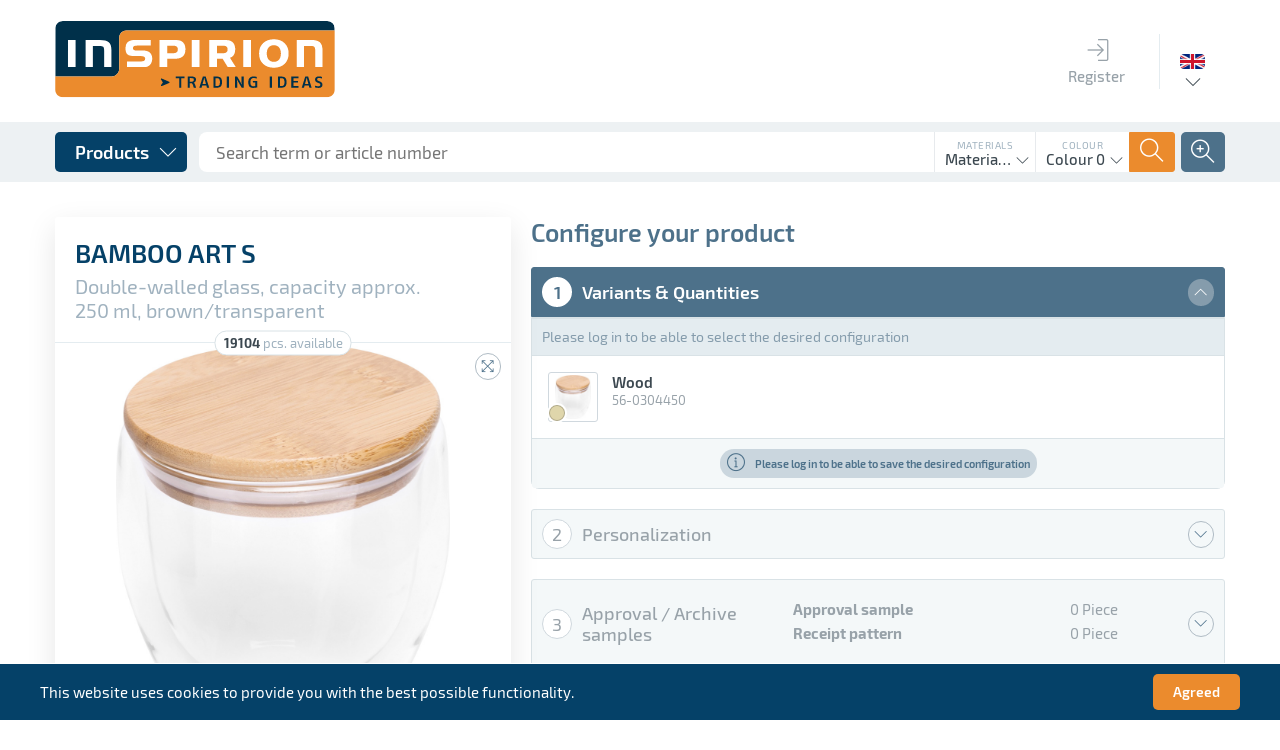

--- FILE ---
content_type: text/html; charset=UTF-8
request_url: https://www.inspirion.eu/en/drinkware/glasses/bamboo-art-s
body_size: 31071
content:
<!DOCTYPE html>
<html class="no-js" lang="de" itemscope="itemscope" itemtype="http://schema.org/WebPage">
<head>
<meta charset="utf-8">
<meta name="author" content="INSPIRION GmbH" />
<meta name="robots" content="index,follow" />
<meta name="revisit-after" content="15 days" />
<meta name="keywords" content="promotional items, promotional gifts, suppliers, inspirion, promotional items, promotional items, promotional gifts, give-aways, promotional items, premiums, giveaways, suitcases, trolleys, luggage" />
<meta name="description" content="Double-walled glass BAMBOO ART S, with lid made of bamboo: transparent, temperature-resistant, capacity approx. 250 ml" />
<meta property="og:type" content="website" />
<meta property="og:site_name" content="Inspirion" />
<meta property="og:title" content="Inspirion" />
<meta property="og:description" content="Double-walled glass BAMBOO ART S, with lid made of bamboo: transparent, temperature-resistant, capacity approx. 250 ml" />
<meta property="og:image" content="https://www.inspirion.eu/themes/Frontend/Responsive/frontend/_public/src/img/logos/logo--tablet.png" />
<meta name="twitter:card" content="website" />
<meta name="twitter:site" content="Inspirion" />
<meta name="twitter:title" content="Inspirion" />
<meta name="twitter:description" content="Double-walled glass BAMBOO ART S, with lid made of bamboo: transparent, temperature-resistant, capacity approx. 250 ml" />
<meta name="twitter:image" content="https://www.inspirion.eu/themes/Frontend/Responsive/frontend/_public/src/img/logos/logo--tablet.png" />
<meta itemprop="copyrightHolder" content="Inspirion" />
<meta itemprop="copyrightYear" content="2019" />
<meta itemprop="isFamilyFriendly" content="True" />
<meta itemprop="image" content="/themes/Frontend/Responsive/frontend/_public/src/img/logos/logo--tablet.png" />
<meta name="viewport" content="width=device-width, initial-scale=1.0, user-scalable=no">
<meta name="mobile-web-app-capable" content="yes">
<meta name="apple-mobile-web-app-title" content="Inspirion">
<meta name="apple-mobile-web-app-capable" content="yes">
<meta name="apple-mobile-web-app-status-bar-style" content="default">
<link rel="alternate" hreflang="de-DE" href="https://www.inspirion.eu/de/drinkware/glaeser/bamboo-art-s" />
<link rel="alternate" hreflang="en-GB" href="https://www.inspirion.eu/en/drinkware/glasses/bamboo-art-s" />
<link rel="alternate" hreflang="fr-FR" href="https://www.inspirion.eu/fr/boissons/verres/bamboo-art-s" />
<link rel="alternate" hreflang="nl-NL" href="https://www.inspirion.eu/nl/drinkgerei/glazen/bamboo-art-s" />
<link rel="alternate" hreflang="es-ES" href="https://www.inspirion.eu/es/artculos-para-bebidas-/anteojos/bamboo-art-s" />
<link rel="alternate" hreflang="it-IT" href="https://www.inspirion.eu/it/bicchieri/bicchieri/bamboo-art-s" />
<link rel="alternate" hreflang="ru-RU" href="https://www.inspirion.eu/ru//-/bamboo-art-s" />
<link rel="alternate" hreflang="ro-RO" href="https://www.inspirion.eu/ro/butur/pahare-de-butur/bamboo-art-s" />
<link rel="alternate" hreflang="hu-HU" href="https://www.inspirion.eu/hu/italos-tartozekok/italos-poharak/bamboo-art-s" />
<link rel="alternate" hreflang="sr-RS" href="https://www.inspirion.eu/sr//-/bamboo-art-s" />
<link rel="apple-touch-icon" sizes="180x180" href="/themes/Frontend/Inspirion2018/frontend/_public/dist/img/icons/apple-touch-icon.png">
<link rel="manifest" href="/themes/Frontend/Inspirion2018/frontend/_public/dist/img/icons/site.webmanifest">
<meta name="msapplication-config" content="/themes/Frontend/Inspirion2018/frontend/_public/dist/img/icons/browserconfig.xml">
<link rel="icon" type="image/png" sizes="96x96" href="/themes/Frontend/Inspirion2018/frontend/_public/dist/img/icons/favicon-96x96.png">
<link rel="icon" type="image/png" sizes="32x32" href="/themes/Frontend/Inspirion2018/frontend/_public/dist/img/icons/favicon-32x32.png">
<link rel="icon" type="image/png" sizes="16x16" href="/themes/Frontend/Inspirion2018/frontend/_public/dist/img/icons/favicon-16x16.png">
<link rel="shortcut icon" href="/themes/Frontend/Inspirion2018/frontend/_public/dist/img/icons/favicon.ico">
<meta name="msapplication-navbutton-color" content="#D9400B" />
<meta name="application-name" content="Inspirion" />
<meta name="msapplication-starturl" content="https://www.inspirion.eu/en/" />
<meta name="msapplication-window" content="width=1024;height=768" />
<meta name="msapplication-TileImage" content="/themes/Frontend/Responsive/frontend/_public/src/img/win-tile-image.png">
<meta name="msapplication-TileColor" content="#D9400B">
<meta name="theme-color" content="#D9400B" />
<title itemprop="name">Inspirion</title>
<link href="/themes/Frontend/Inspirion2018/frontend/_public/dist/css/style.css" media="all" rel="stylesheet" type="text/css" />
<script type="text/javascript" id="footer--js-inline">
//<![CDATA[
var timeNow = 1768885553;
var asyncCallbacks = [];
document.asyncReady = function (callback) {
asyncCallbacks.push(callback);
};
var controller = controller || {
'baseUrl': '/en',
'vat_check_enabled': '',
'vat_check_required': '',
'ajax_cart': 'https://www.inspirion.eu/en/checkout/ajaxCart',
'ajax_search': 'https://www.inspirion.eu/en/ajax_search',
'register': 'https://www.inspirion.eu/en/register',
'checkout': 'https://www.inspirion.eu/en/checkout',
'ajax_validate': 'https://www.inspirion.eu/en/register',
'ajax_add_article': 'https://www.inspirion.eu/en/checkout/addArticle',
'ajax_listing': '/en/widgets/Listing/ajaxListing',
'ajax_cart_refresh': 'https://www.inspirion.eu/en/checkout/ajaxAmount',
'ajax_address_selection': 'https://www.inspirion.eu/en/adressen/ajaxSelection',
'ajax_address_selection_billing': 'https://www.inspirion.eu/en/adressen/ajaxSelectionBilling',
'ajax_address_editor': 'https://www.inspirion.eu/en/adressen/ajaxEditor',
'configurator': 'https://www.inspirion.eu/en/configurator'
};
var snippets = snippets || {
'noCookiesNotice': 'We noticed, that you deactivated the cookies in your browser. In order to make the most out of your experience at Inspirion, we recommend you to activated the cookies in your browser.'
};
var themeConfig = themeConfig || {
'offcanvasOverlayPage': '1'
};
var lastSeenProductsConfig = lastSeenProductsConfig || {
'baseUrl': '/en',
'shopId': '2',
'noPicture': '/themes/Frontend/Responsive/frontend/_public/src/img/no-picture.jpg',
'productLimit': ~~('5'),
'currentArticle': {                                                'articleId': ~~('3239609'),
'orderNumber': '56-0304450',
'linkDetailsRewritten': '',
'articleName': 'BAMBOO ART S',
'imageTitle': '',
'images': {
'0': {
'source': '/media/articles/thumb/56-0304450_BAMBOO_ART_S_01.jpg',
'retinaSource': '',
'sourceSet': '/media/articles/thumb/56-0304450_BAMBOO_ART_S_01.jpg'
},
'1': {
'source': '/media/articles/detail/56-0304450_BAMBOO_ART_S_01.jpg',
'retinaSource': '',
'sourceSet': '/media/articles/detail/56-0304450_BAMBOO_ART_S_01.jpg'
},
'2': {
'source': '/media/articles/super/56-0304450_BAMBOO_ART_S_01.jpg',
'retinaSource': '',
'sourceSet': '/media/articles/super/56-0304450_BAMBOO_ART_S_01.jpg'
},
}
}
};
var csrfConfig = csrfConfig || {
'generateUrl': '/en/csrftoken',
'basePath': '',
'shopId': '2'
};
//]]>
</script>
<script type="text/javascript">
var translations = {
'updatePosten': 'Updating post...',
'updatePostenSuccess': 'Item has been updated successfully',
'updatePostenError': 'Error: Item could not be updated.',
'loadCommunication': 'Loading communication...',
'sendData': 'Sending data...',
'createCommunicationSuccess': 'Communication entry sent to the server. Reload communication to see result.',
'createCommunicationError': 'Error: Communication entry could not be created.',
'communicationVendorTypeError': 'Please select a communication method',
'createImageSuccess': 'Image uploaded successfully',
'createImageError': 'Error: image could not be uploaded.',
'createImageSizeError': 'Error: The selected image is too large.',
'deleteImageSuccess': 'Image (ID: []) deleted successfully',
'deleteImageError': 'Error: image could not be deleted',
'deleteImageErrorHasRefs': 'Error: Image could not be deleted because it is currently in use',
'uploadMediaSuccess': 'Media has been uploaded successfully.',
'uploadMediaError': 'Error: Could not upload medium.',
'removeMediaSuccess': 'Medium was successfully erased',
'removeMediaError': 'Error: Could not erase media.',
'processingLogin': 'Login in progress...',
'processingLogout': 'Logging out...',
'loginSuccess': 'You have been successfully logged in',
'loginError': 'You have been successfully logged in',
'logoutSuccess': 'You have been successfully logged out',
'logoutError': 'You have been successfully logged out',
'getAuftragMediumError': 'Error: Medium data could not be loaded',
'getMediaError': 'Error: Media data could not be loaded',
'saveConfigurationSuccess': 'Configuration was saved successfully',
'saveConfigurationError': 'Error: Configuration could not be saved',
'changeStateSuccess': 'Status updated successfully',
'changeStateError': 'Error: Status could not be changed',
'totalQuantity': 'Total quantity',
'colors': 'Colours',
'color': 'Colour',
'withWhiteBg': 'with white background',
'withoutWhiteBg': 'without white background',
'xColors': '[] Colours',
'xItems': '[] Pcs.',
'piece': 'Piece',
'variants': 'Variants',
'releasePattern': 'Approval sample',
'slipPattern': 'Receipt pattern',
'communicationsNoMessageError': 'The comment field cannot be empty',
'gRelationError': 'You cannot turn off the G-function for this grafting position because the following grafting positions depend on it:',
'gSelectDruckPosition': 'Print position',
'gSelectAuftrag': 'Order',
'gSelectFarbigkeit': 'Colourfulness',
'postenUpdateSuccess': 'Item has been updated successfully',
'postenUpdateError': 'Item could not be updated',
'vendorbarSaveContactSuccess': 'Contact saved',
'vendorbarSaveContactError': 'Contact saved',
'vendorbarCreateContactSuccess': 'Contact added',
'vendorbarCreateContactError': 'Could not add contact',
'vendorbarCreateContactErrorEmail': 'Could not add contact. Another contact has already been created with this email address.',
'vendorbarCreateLoginSuccess': 'Login added successfully',
'vendorbarCreateLoginError': 'Could not add contact',
'vendorbarEnableLoginSuccess': 'Login activated successfully',
'vendorbarEnableLoginError': 'Login could not be activated',
'vendorbarDisableLoginSuccess': 'Login disabled successfully',
'vendorbarDisableLoginError': 'Login could not be disabled',
'vendorbarImpersonateSuccess': 'Login completed successfully',
'vendorbarImpersonateError': 'Login was unsuccessful',
'vendorbarPWMailSuccess': 'Send password email',
'vendorbarPWMailError': 'Password mail could not be sent',
'uploadLieferscheinSuccess': 'Shipping note successfully uploaded',
'uploadLieferscheinError': 'Packing slip could not be uploaded',
'removeLieferscheinSuccess': 'Delivery note successfully deleted',
'removeLieferscheinError': 'Delivery note could not be deleted',
'ajaxDataSuccess': 'Data saved',
'ajaxDataError': 'Data could not be saved',
'ajaxAddressSuccess': 'Address verified successfully',
'ajaxAddressError': 'Address could not be verified',
'customer': 'Customer',
'sachbearbeiter': 'Clerk',
'maxAvailableMessage': 'Sofort verfügbar: [$sMaxQuantity] Stück',
'invalidNumberInputValueMessage': 'The entered quantity is not available and has been adjusted to [$Quantity]!',
'veredelungsPosten': {
'centered_on_the_wooden_lid': 'centered on the the wooden lid',
'centered_on_the_upper_part_of_the_glass': 'centered on the upper part of the glass',
}
};
</script>
<script type="text/javascript">
var datePickerGlobalConfig = datePickerGlobalConfig || {
locale: {
weekdays: {
shorthand: ["Sun", "Mon", "Tue", "Wed", "Thurs", "Fri", "Sat"],
longhand: [Sunday', 'Monday', 'Tuesday', 'Wednesday', 'Thursday', 'Friday', 'Saturday]
},
months: {
shorthand: ["Jan", "Feb", "Mar", "Apr", "May", "Jun", "Jul", "Aug", "Sep", "Oct", "Nov", "Dec"],
longhand: ["January", "February", "March", "April", "May", "June", "July", "August", "September", "October", "November", "December"]
},
firstDayOfWeek: "First Day of the Work Week",
weekAbbreviation: "KW",
rangeSeparator: " until ",
scrollTitle: 'Scroll to change',
toggleTitle: Click to open',
daysInMonth: [31, 28, 31, 30, 31, 30, 31, 31, 30, 31, 30, 31]
},
dateFormat: "Y-m-d",
timeFormat: " H:i:S",
altFormat: "j. F Y",
altTimeFormat: " - H:i"
};
</script>
<script async src="/web/cache/1727180573_1fa1c2e5bde182d1d1652923649274fb.js" id="main-script"></script>
</head>
<body class="is--ctl-detail is--act-konfigurator" >
<input type="hidden" name="sapKundennummer" value="">
<div class="page-wrap wrap">
<noscript class="noscript-main">
<div class="notification-area wup-padding-bottom-medium">
<div class="alert is--warning">
<div class="alert--icon">
<i class="icon--element icon--warning ti-alert"></i>
</div>
<div class="alert--content">
To be able to use Inspirion in full range, we recommend activating JavaScript in your browser.
</div>
</div>
</div>
</noscript>
<header id="ins--header" class="header-main">
<div id="ins--main-header" class="uk-container">
<div id="ins--head-logo">
<div class="logo-main block-group" role="banner">
<div class="logo--shop block">
<a class="logo--link" href="https://www.inspirion.eu/en/" title="Inspirion - go to home page">
<img src="/themes/Frontend/Inspirion2018/frontend/_public/dist/img/assets/logo.svg" alt="Inspirion - go to home page" />
</a>
</div>
</div>
</div>
<nav id="ins--mainmenu" class="ins--mainmenu ins--main-header__block">
<ul>
<li class="ins--mainmenu__item">
<a href="https://www.inspirion.eu/en/account/login" class="ins--mainmenu__item__link">
<span class="ins--mainmenu__item__icon"><span class="ti-login"></span></span>
<span class="ins--mainmenu__item__label">Register</span>
</a>
</li>
</ul>						</nav>
<div class="ins--main-header__block ins--main-header__block--bordered">
<div class="ins--language-selection" data-uk-dropdown="{pos:'bottom-center'}">
<div class="ins--language-selection__flag" style="background-image:url('/themes/Frontend/Inspirion2018/frontend/_public/dist/img/assets/flags/gb.png')">
<span class="uk-hidden">Englisch</span>
</div>
<div class="uk-dropdown ins--dropdown ins--dropdown--arrow ">
<ul class="uk-nav ins--dropdown__content">
<li >
<a href="http://www.inspirion.eu/de/Drinkware/Glaeser/BAMBOO-ART-S">
Deutsch
</a>
</li>
<li  class="ins--is--selected">
<a href="http://www.inspirion.eu/en/Drinkware/Glasses/BAMBOO-ART-S">
Englisch
</a>
</li>
<li >
<a href="http://www.inspirion.eu/fr/Boissons/Verres/BAMBOO-ART-S">
Französisch
</a>
</li>
<li >
<a href="http://www.inspirion.eu/nl/Drinkgerei/Glazen/BAMBOO-ART-S">
Niederländisch
</a>
</li>
<li >
<a href="http://www.inspirion.eu/es/Artculos-para-bebidas-/Anteojos/BAMBOO-ART-S">
Spanisch
</a>
</li>
<li >
<a href="http://www.inspirion.eu/it/Bicchieri/Bicchieri/BAMBOO-ART-S">
Italienisch
</a>
</li>
<li >
<a href="http://www.inspirion.eu/pl/detail/index/sCategory/3288410/sArticle/3239609">
Polnisch
</a>
</li>
<li >
<a href="http://www.inspirion.eu/ru//-/BAMBOO-ART-S">
Russisch
</a>
</li>
<li >
<a href="http://www.inspirion.eu/ro/Butur/Pahare-de-butur/BAMBOO-ART-S">
Rumänisch
</a>
</li>
<li >
<a href="http://www.inspirion.eu/hu/Italos-tartozekok/Italos-poharak/BAMBOO-ART-S">
Ungarisch
</a>
</li>
<li >
<a href="http://www.inspirion.eu/sr//-/BAMBOO-ART-S">
Serbisch
</a>
</li>
</ul>
</div>
</div>
</div>
</div>
<div id="ins--secondary-header">
<div class="ins--secondary-header__inner uk-container">
<div class="ins--product-menu__wrapper" data-uk-dropdown="{mode:'click'}">
<button class="ins--product-menu__toggle ins--button ins--button--blue ins--button--cornered ins--button--with-icon ins--button--with-icon--right">
<span class="ins--button__label">Products</span>
<span class="ins--button__icon"><span class="ti-angle-down"></span></span>
</button>
<div class="uk-dropdown">
<nav class="ins--product-menu" data-ins-product-menu>
<div class="ins--product-menu__column ins--product-menu__column--level-1" data-ins-menu-column
data-ins-menu-level="1">
<div
class="ins--product-menu__list" data-ins-menu-list
data-ins-menu-parent="0" data-ins-menu-level="1">
<ul>
<li
class="ins--product-menu__item uk-hidden" data-ins-menu-item
data-ins-menu-parent="0" data-ins-menu-item-id="3240988" data-ins-menu-item-level="1" data-ins-menu-item-no-children
>
<a href="https://www.inspirion.eu/en/novelties/">
<span class="ins--product-menu__item__label">
NOVELTIES
</span>
<span class="ins--product-menu__item__count">
144
</span>
</a>
</li>
<li
class="ins--product-menu__item uk-hidden" data-ins-menu-item
data-ins-menu-parent="0" data-ins-menu-item-id="3259788" data-ins-menu-item-level="1" data-ins-menu-item-has-children
>
<a href="https://www.inspirion.eu/en/events/">
<span class="ins--product-menu__item__label">
Events
</span>
<span class="ins--product-menu__item__count">
322
</span>
</a>
</li>
<li
class="ins--product-menu__item uk-hidden" data-ins-menu-item
data-ins-menu-parent="0" data-ins-menu-item-id="3288663" data-ins-menu-item-level="1" data-ins-menu-item-has-children
>
<a href="https://www.inspirion.eu/en/office-supplies/">
<span class="ins--product-menu__item__label">
Office Supplies
</span>
<span class="ins--product-menu__item__count">
113
</span>
</a>
</li>
<li
class="ins--product-menu__item uk-hidden" data-ins-menu-item
data-ins-menu-parent="0" data-ins-menu-item-id="3290777" data-ins-menu-item-level="1" data-ins-menu-item-has-children
>
<a href="https://www.inspirion.eu/en/clothes/">
<span class="ins--product-menu__item__label">
Clothes
</span>
<span class="ins--product-menu__item__count">
46
</span>
</a>
</li>
<li
class="ins--product-menu__item uk-hidden" data-ins-menu-item
data-ins-menu-parent="0" data-ins-menu-item-id="3288384" data-ins-menu-item-level="1" data-ins-menu-item-has-children
>
<a href="https://www.inspirion.eu/en/drinkware/">
<span class="ins--product-menu__item__label">
Drinkware
</span>
<span class="ins--product-menu__item__count">
136
</span>
</a>
</li>
<li
class="ins--product-menu__item uk-hidden" data-ins-menu-item
data-ins-menu-parent="0" data-ins-menu-item-id="3290049" data-ins-menu-item-level="1" data-ins-menu-item-has-children
>
<a href="https://www.inspirion.eu/en/electronics-und-watches/">
<span class="ins--product-menu__item__label">
Electronics & Watches
</span>
<span class="ins--product-menu__item__count">
156
</span>
</a>
</li>
<li
class="ins--product-menu__item uk-hidden" data-ins-menu-item
data-ins-menu-parent="0" data-ins-menu-item-id="3289132" data-ins-menu-item-level="1" data-ins-menu-item-has-children
>
<a href="https://www.inspirion.eu/en/household/">
<span class="ins--product-menu__item__label">
Household
</span>
<span class="ins--product-menu__item__count">
236
</span>
</a>
</li>
<li
class="ins--product-menu__item uk-hidden" data-ins-menu-item
data-ins-menu-parent="0" data-ins-menu-item-id="3290625" data-ins-menu-item-level="1" data-ins-menu-item-has-children
>
<a href="https://www.inspirion.eu/en/home-wellness-und-cosmetics/">
<span class="ins--product-menu__item__label">
Home, Wellness & Cosmetics
</span>
<span class="ins--product-menu__item__count">
131
</span>
</a>
</li>
<li
class="ins--product-menu__item uk-hidden" data-ins-menu-item
data-ins-menu-parent="0" data-ins-menu-item-id="3290441" data-ins-menu-item-level="1" data-ins-menu-item-has-children
>
<a href="https://www.inspirion.eu/en/kids-family-und-fun/">
<span class="ins--product-menu__item__label">
Kids, Family & Fun
</span>
<span class="ins--product-menu__item__count">
120
</span>
</a>
</li>
<li
class="ins--product-menu__item uk-hidden" data-ins-menu-item
data-ins-menu-parent="0" data-ins-menu-item-id="3288219" data-ins-menu-item-level="1" data-ins-menu-item-has-children
>
<a href="https://www.inspirion.eu/en/umbrellas/">
<span class="ins--product-menu__item__label">
Umbrellas
</span>
<span class="ins--product-menu__item__count">
54
</span>
</a>
</li>
<li
class="ins--product-menu__item uk-hidden" data-ins-menu-item
data-ins-menu-parent="0" data-ins-menu-item-id="3289951" data-ins-menu-item-level="1" data-ins-menu-item-has-children
>
<a href="https://www.inspirion.eu/en/promotional-gifts-und-premiums/">
<span class="ins--product-menu__item__label">
Promotional Gifts & Premiums
</span>
<span class="ins--product-menu__item__count">
66
</span>
</a>
</li>
<li
class="ins--product-menu__item uk-hidden" data-ins-menu-item
data-ins-menu-parent="0" data-ins-menu-item-id="3288523" data-ins-menu-item-level="1" data-ins-menu-item-has-children
>
<a href="https://www.inspirion.eu/en/writing-instruments/">
<span class="ins--product-menu__item__label">
Writing Instruments
</span>
<span class="ins--product-menu__item__count">
76
</span>
</a>
</li>
<li
class="ins--product-menu__item uk-hidden" data-ins-menu-item
data-ins-menu-parent="0" data-ins-menu-item-id="3289480" data-ins-menu-item-level="1" data-ins-menu-item-has-children
>
<a href="https://www.inspirion.eu/en/bags-und-luggage/">
<span class="ins--product-menu__item__label">
Bags & Luggage
</span>
<span class="ins--product-menu__item__count">
289
</span>
</a>
</li>
<li
class="ins--product-menu__item uk-hidden" data-ins-menu-item
data-ins-menu-parent="0" data-ins-menu-item-id="3288862" data-ins-menu-item-level="1" data-ins-menu-item-has-children
>
<a href="https://www.inspirion.eu/en/outdoor-und-sport/">
<span class="ins--product-menu__item__label">
Outdoor & Sport
</span>
<span class="ins--product-menu__item__count">
200
</span>
</a>
</li>
<li
class="ins--product-menu__item uk-hidden" data-ins-menu-item
data-ins-menu-parent="0" data-ins-menu-item-id="3290279" data-ins-menu-item-level="1" data-ins-menu-item-has-children
>
<a href="https://www.inspirion.eu/en/tools-und-car-accessories/">
<span class="ins--product-menu__item__label">
Tools & Car Accessories
</span>
<span class="ins--product-menu__item__count">
99
</span>
</a>
</li>
</ul>
<div class="ins--product-menu__category__link">
</div>
</div>
</div>
<div
class="ins--product-menu__column " data-ins-menu-column
data-ins-menu-level="2">
<div
class="ins--product-menu__list" data-ins-menu-list
data-ins-menu-parent="3259788" data-ins-menu-level="2">
<ul>
<li
class="ins--product-menu__item uk-hidden" data-ins-menu-item
data-ins-menu-parent="3259788" data-ins-menu-item-id="3340722" data-ins-menu-item-level="2" data-ins-menu-item-no-children
>
<a href="https://www.inspirion.eu/en/cat/index/sCategory/3340722">
<span class="ins--product-menu__item__label">
International Plastic Free Day
</span>
<span class="ins--product-menu__item__count">
16
</span>
</a>
</li>
<li
class="ins--product-menu__item uk-hidden" data-ins-menu-item
data-ins-menu-parent="3259788" data-ins-menu-item-id="3340326" data-ins-menu-item-level="2" data-ins-menu-item-no-children
>
<a href="https://www.inspirion.eu/en/cat/index/sCategory/3340326">
<span class="ins--product-menu__item__label">
Spring
</span>
<span class="ins--product-menu__item__count">
30
</span>
</a>
</li>
<li
class="ins--product-menu__item uk-hidden" data-ins-menu-item
data-ins-menu-parent="3259788" data-ins-menu-item-id="3325294" data-ins-menu-item-level="2" data-ins-menu-item-no-children
>
<a href="https://www.inspirion.eu/en/cat/index/sCategory/3325294">
<span class="ins--product-menu__item__label">
Pride Month
</span>
<span class="ins--product-menu__item__count">
15
</span>
</a>
</li>
<li
class="ins--product-menu__item uk-hidden" data-ins-menu-item
data-ins-menu-parent="3259788" data-ins-menu-item-id="3259789" data-ins-menu-item-level="2" data-ins-menu-item-no-children
>
<a href="https://www.inspirion.eu/en/events/may-01-standing-out-at-rallies/">
<span class="ins--product-menu__item__label">
May 01 - Standing out at rallies
</span>
<span class="ins--product-menu__item__count">
7
</span>
</a>
</li>
<li
class="ins--product-menu__item uk-hidden" data-ins-menu-item
data-ins-menu-parent="3259788" data-ins-menu-item-id="3262314" data-ins-menu-item-level="2" data-ins-menu-item-no-children
>
<a href="https://www.inspirion.eu/en/events/school-enrolment/">
<span class="ins--product-menu__item__label">
School enrolment
</span>
<span class="ins--product-menu__item__count">
34
</span>
</a>
</li>
<li
class="ins--product-menu__item uk-hidden" data-ins-menu-item
data-ins-menu-parent="3259788" data-ins-menu-item-id="3259982" data-ins-menu-item-level="2" data-ins-menu-item-no-children
>
<a href="https://www.inspirion.eu/en/events/gardening-time/">
<span class="ins--product-menu__item__label">
Gardening time
</span>
<span class="ins--product-menu__item__count">
24
</span>
</a>
</li>
<li
class="ins--product-menu__item uk-hidden" data-ins-menu-item
data-ins-menu-parent="3259788" data-ins-menu-item-id="3259930" data-ins-menu-item-level="2" data-ins-menu-item-no-children
>
<a href="https://www.inspirion.eu/en/events/barbecue/">
<span class="ins--product-menu__item__label">
Barbecue
</span>
<span class="ins--product-menu__item__count">
20
</span>
</a>
</li>
<li
class="ins--product-menu__item uk-hidden" data-ins-menu-item
data-ins-menu-parent="3259788" data-ins-menu-item-id="3259817" data-ins-menu-item-level="2" data-ins-menu-item-no-children
>
<a href="https://www.inspirion.eu/en/events/mother-s-day/">
<span class="ins--product-menu__item__label">
Mother´s Day
</span>
<span class="ins--product-menu__item__count">
15
</span>
</a>
</li>
<li
class="ins--product-menu__item uk-hidden" data-ins-menu-item
data-ins-menu-parent="3259788" data-ins-menu-item-id="3259915" data-ins-menu-item-level="2" data-ins-menu-item-no-children
>
<a href="https://www.inspirion.eu/en/events/easter/">
<span class="ins--product-menu__item__label">
Easter
</span>
<span class="ins--product-menu__item__count">
19
</span>
</a>
</li>
<li
class="ins--product-menu__item uk-hidden" data-ins-menu-item
data-ins-menu-parent="3259788" data-ins-menu-item-id="3260103" data-ins-menu-item-level="2" data-ins-menu-item-no-children
>
<a href="https://www.inspirion.eu/en/events/picnic/">
<span class="ins--product-menu__item__label">
Picnic
</span>
<span class="ins--product-menu__item__count">
38
</span>
</a>
</li>
<li
class="ins--product-menu__item uk-hidden" data-ins-menu-item
data-ins-menu-parent="3259788" data-ins-menu-item-id="3260011" data-ins-menu-item-level="2" data-ins-menu-item-no-children
>
<a href="https://www.inspirion.eu/en/events/bike-tour/">
<span class="ins--product-menu__item__label">
Bike tour
</span>
<span class="ins--product-menu__item__count">
16
</span>
</a>
</li>
<li
class="ins--product-menu__item uk-hidden" data-ins-menu-item
data-ins-menu-parent="3259788" data-ins-menu-item-id="3260050" data-ins-menu-item-level="2" data-ins-menu-item-no-children
>
<a href="https://www.inspirion.eu/en/events/sport/">
<span class="ins--product-menu__item__label">
Sport
</span>
<span class="ins--product-menu__item__count">
41
</span>
</a>
</li>
<li
class="ins--product-menu__item uk-hidden" data-ins-menu-item
data-ins-menu-parent="3259788" data-ins-menu-item-id="3259955" data-ins-menu-item-level="2" data-ins-menu-item-no-children
>
<a href="https://www.inspirion.eu/en/events/valentine-s-day-/">
<span class="ins--product-menu__item__label">
Valentine&acute;s Day
</span>
<span class="ins--product-menu__item__count">
30
</span>
</a>
</li>
<li
class="ins--product-menu__item uk-hidden" data-ins-menu-item
data-ins-menu-parent="3259788" data-ins-menu-item-id="3259816" data-ins-menu-item-level="2" data-ins-menu-item-no-children
>
<a href="https://www.inspirion.eu/en/events/father-s-day/">
<span class="ins--product-menu__item__label">
Father´s Day
</span>
<span class="ins--product-menu__item__count">
17
</span>
</a>
</li>
<li
class="ins--product-menu__item uk-hidden" data-ins-menu-item
data-ins-menu-parent="3259788" data-ins-menu-item-id="3343588" data-ins-menu-item-level="2" data-ins-menu-item-no-children
>
<a href="https://www.inspirion.eu/en/cat/index/sCategory/3343588">
<span class="ins--product-menu__item__label">
Umbrella-3
</span>
<span class="ins--product-menu__item__count">
3
</span>
</a>
</li>
<li
class="ins--product-menu__item uk-hidden" data-ins-menu-item
data-ins-menu-parent="3259788" data-ins-menu-item-id="3260322" data-ins-menu-item-level="2" data-ins-menu-item-has-children
>
<a href="https://www.inspirion.eu/en/events/christmas/">
<span class="ins--product-menu__item__label">
Christmas
</span>
<span class="ins--product-menu__item__count">
54
</span>
</a>
</li>
</ul>
<div class="ins--product-menu__category__link">
<a href="https://www.inspirion.eu/en/events/" class="ins--button ins--button--subtle-blue ins--button--inverse ins--button--cornered ins--button--with-icon ins--button--with-icon--right uk-width-1-1">
<span class="ins--button__label">All products in Events</span>
<span class="ins--button__icon"><span class="ti-angle-right"></span></span>
</a>
</div>
</div>
<div
class="ins--product-menu__list" data-ins-menu-list
data-ins-menu-parent="3288663" data-ins-menu-level="2">
<ul>
<li
class="ins--product-menu__item uk-hidden" data-ins-menu-item
data-ins-menu-parent="3288663" data-ins-menu-item-id="3288805" data-ins-menu-item-level="2" data-ins-menu-item-no-children
>
<a href="https://www.inspirion.eu/en/office-supplies/smart-files-portfolios/">
<span class="ins--product-menu__item__label">
Smart files (portfolios)
</span>
<span class="ins--product-menu__item__count">
2
</span>
</a>
</li>
<li
class="ins--product-menu__item uk-hidden" data-ins-menu-item
data-ins-menu-parent="3288663" data-ins-menu-item-id="3288770" data-ins-menu-item-level="2" data-ins-menu-item-no-children
>
<a href="https://www.inspirion.eu/en/office-supplies/portfolios-file-folders/">
<span class="ins--product-menu__item__label">
Portfolios (file folders)
</span>
<span class="ins--product-menu__item__count">
27
</span>
</a>
</li>
<li
class="ins--product-menu__item uk-hidden" data-ins-menu-item
data-ins-menu-parent="3288663" data-ins-menu-item-id="3288665" data-ins-menu-item-level="2" data-ins-menu-item-no-children
>
<a href="https://www.inspirion.eu/en/office-supplies/portfolios-und-folders/">
<span class="ins--product-menu__item__label">
Portfolios & Folders
</span>
<span class="ins--product-menu__item__count">
14
</span>
</a>
</li>
<li
class="ins--product-menu__item uk-hidden" data-ins-menu-item
data-ins-menu-parent="3288663" data-ins-menu-item-id="3288664" data-ins-menu-item-level="2" data-ins-menu-item-no-children
>
<a href="https://www.inspirion.eu/en/office-supplies/notepads-und-memo-pads/">
<span class="ins--product-menu__item__label">
Notepads & Memo Pads
</span>
<span class="ins--product-menu__item__count">
39
</span>
</a>
</li>
<li
class="ins--product-menu__item uk-hidden" data-ins-menu-item
data-ins-menu-parent="3288663" data-ins-menu-item-id="3288700" data-ins-menu-item-level="2" data-ins-menu-item-no-children
>
<a href="https://www.inspirion.eu/en/office-supplies/colouring-sets/">
<span class="ins--product-menu__item__label">
Colouring sets
</span>
<span class="ins--product-menu__item__count">
23
</span>
</a>
</li>
<li
class="ins--product-menu__item uk-hidden" data-ins-menu-item
data-ins-menu-parent="3288663" data-ins-menu-item-id="3288669" data-ins-menu-item-level="2" data-ins-menu-item-no-children
>
<a href="https://www.inspirion.eu/en/office-supplies/desk-tools-organisation/">
<span class="ins--product-menu__item__label">
Desk tools (organisation)
</span>
<span class="ins--product-menu__item__count">
27
</span>
</a>
</li>
<li
class="ins--product-menu__item uk-hidden" data-ins-menu-item
data-ins-menu-parent="3288663" data-ins-menu-item-id="3288668" data-ins-menu-item-level="2" data-ins-menu-item-no-children
>
<a href="https://www.inspirion.eu/en/office-supplies/calculators/">
<span class="ins--product-menu__item__label">
Calculators
</span>
<span class="ins--product-menu__item__count">
9
</span>
</a>
</li>
<li
class="ins--product-menu__item uk-hidden" data-ins-menu-item
data-ins-menu-parent="3288663" data-ins-menu-item-id="3288667" data-ins-menu-item-level="2" data-ins-menu-item-no-children
>
<a href="https://www.inspirion.eu/en/office-supplies/pencil-cases/">
<span class="ins--product-menu__item__label">
Pencil Cases
</span>
<span class="ins--product-menu__item__count">
6
</span>
</a>
</li>
<li
class="ins--product-menu__item uk-hidden" data-ins-menu-item
data-ins-menu-parent="3288663" data-ins-menu-item-id="3288728" data-ins-menu-item-level="2" data-ins-menu-item-no-children
>
<a href="https://www.inspirion.eu/en/office-supplies/highliters/">
<span class="ins--product-menu__item__label">
Highliters
</span>
<span class="ins--product-menu__item__count">
2
</span>
</a>
</li>
<li
class="ins--product-menu__item uk-hidden" data-ins-menu-item
data-ins-menu-parent="3288663" data-ins-menu-item-id="3288666" data-ins-menu-item-level="2" data-ins-menu-item-no-children
>
<a href="https://www.inspirion.eu/en/office-supplies/business-card-holders/">
<span class="ins--product-menu__item__label">
Business Card Holders
</span>
<span class="ins--product-menu__item__count">
2
</span>
</a>
</li>
</ul>
<div class="ins--product-menu__category__link">
<a href="https://www.inspirion.eu/en/office-supplies/" class="ins--button ins--button--subtle-blue ins--button--inverse ins--button--cornered ins--button--with-icon ins--button--with-icon--right uk-width-1-1">
<span class="ins--button__label">All products in Office Supplies</span>
<span class="ins--button__icon"><span class="ti-angle-right"></span></span>
</a>
</div>
</div>
<div
class="ins--product-menu__list" data-ins-menu-list
data-ins-menu-parent="3290777" data-ins-menu-level="2">
<ul>
<li
class="ins--product-menu__item uk-hidden" data-ins-menu-item
data-ins-menu-parent="3290777" data-ins-menu-item-id="3290778" data-ins-menu-item-level="2" data-ins-menu-item-no-children
>
<a href="https://www.inspirion.eu/en/clothes/caps/">
<span class="ins--product-menu__item__label">
Caps
</span>
<span class="ins--product-menu__item__count">
17
</span>
</a>
</li>
<li
class="ins--product-menu__item uk-hidden" data-ins-menu-item
data-ins-menu-parent="3290777" data-ins-menu-item-id="3290779" data-ins-menu-item-level="2" data-ins-menu-item-no-children
>
<a href="https://www.inspirion.eu/en/clothes/hats-und-caps/">
<span class="ins--product-menu__item__label">
Hats & Caps
</span>
<span class="ins--product-menu__item__count">
12
</span>
</a>
</li>
<li
class="ins--product-menu__item uk-hidden" data-ins-menu-item
data-ins-menu-parent="3290777" data-ins-menu-item-id="3290830" data-ins-menu-item-level="2" data-ins-menu-item-no-children
>
<a href="https://www.inspirion.eu/en/clothes/sunglasses/">
<span class="ins--product-menu__item__label">
Sunglasses
</span>
<span class="ins--product-menu__item__count">
10
</span>
</a>
</li>
<li
class="ins--product-menu__item uk-hidden" data-ins-menu-item
data-ins-menu-parent="3290777" data-ins-menu-item-id="3290825" data-ins-menu-item-level="2" data-ins-menu-item-no-children
>
<a href="https://www.inspirion.eu/en/clothes/aprons/">
<span class="ins--product-menu__item__label">
Aprons
</span>
<span class="ins--product-menu__item__count">
1
</span>
</a>
</li>
<li
class="ins--product-menu__item uk-hidden" data-ins-menu-item
data-ins-menu-parent="3290777" data-ins-menu-item-id="3290781" data-ins-menu-item-level="2" data-ins-menu-item-no-children
>
<a href="https://www.inspirion.eu/en/clothes/scarves-und-gloves/">
<span class="ins--product-menu__item__label">
Scarves & Gloves
</span>
<span class="ins--product-menu__item__count">
3
</span>
</a>
</li>
<li
class="ins--product-menu__item uk-hidden" data-ins-menu-item
data-ins-menu-parent="3290777" data-ins-menu-item-id="3290780" data-ins-menu-item-level="2" data-ins-menu-item-no-children
>
<a href="https://www.inspirion.eu/en/clothes/rain-ponchos/">
<span class="ins--product-menu__item__label">
Rain Ponchos
</span>
<span class="ins--product-menu__item__count">
5
</span>
</a>
</li>
<li
class="ins--product-menu__item uk-hidden" data-ins-menu-item
data-ins-menu-parent="3290777" data-ins-menu-item-id="3290782" data-ins-menu-item-level="2" data-ins-menu-item-no-children
>
<a href="https://www.inspirion.eu/en/clothes/accessories/">
<span class="ins--product-menu__item__label">
Accessories
</span>
<span class="ins--product-menu__item__count">
2
</span>
</a>
</li>
</ul>
<div class="ins--product-menu__category__link">
<a href="https://www.inspirion.eu/en/clothes/" class="ins--button ins--button--subtle-blue ins--button--inverse ins--button--cornered ins--button--with-icon ins--button--with-icon--right uk-width-1-1">
<span class="ins--button__label">All products in Clothes</span>
<span class="ins--button__icon"><span class="ti-angle-right"></span></span>
</a>
</div>
</div>
<div
class="ins--product-menu__list" data-ins-menu-list
data-ins-menu-parent="3288384" data-ins-menu-level="2">
<ul>
<li
class="ins--product-menu__item uk-hidden" data-ins-menu-item
data-ins-menu-parent="3288384" data-ins-menu-item-id="3288387" data-ins-menu-item-level="2" data-ins-menu-item-no-children
>
<a href="https://www.inspirion.eu/en/drinkware/insulated-bottles-und-flasks/">
<span class="ins--product-menu__item__label">
Insulated bottles & flasks
</span>
<span class="ins--product-menu__item__count">
32
</span>
</a>
</li>
<li
class="ins--product-menu__item uk-hidden" data-ins-menu-item
data-ins-menu-parent="3288384" data-ins-menu-item-id="3288486" data-ins-menu-item-level="2" data-ins-menu-item-no-children
>
<a href="https://www.inspirion.eu/en/drinkware/thermomugs-/">
<span class="ins--product-menu__item__label">
Thermomugs
</span>
<span class="ins--product-menu__item__count">
44
</span>
</a>
</li>
<li
class="ins--product-menu__item uk-hidden" data-ins-menu-item
data-ins-menu-parent="3288384" data-ins-menu-item-id="3288439" data-ins-menu-item-level="2" data-ins-menu-item-no-children
>
<a href="https://www.inspirion.eu/en/drinkware/mugs/">
<span class="ins--product-menu__item__label">
Mugs
</span>
<span class="ins--product-menu__item__count">
29
</span>
</a>
</li>
<li
class="ins--product-menu__item uk-hidden" data-ins-menu-item
data-ins-menu-parent="3288384" data-ins-menu-item-id="3288410" data-ins-menu-item-level="2" data-ins-menu-item-no-children
>
<a href="https://www.inspirion.eu/en/drinkware/glasses/">
<span class="ins--product-menu__item__label">
Glasses
</span>
<span class="ins--product-menu__item__count">
9
</span>
</a>
</li>
<li
class="ins--product-menu__item uk-hidden" data-ins-menu-item
data-ins-menu-parent="3288384" data-ins-menu-item-id="3288386" data-ins-menu-item-level="2" data-ins-menu-item-no-children
>
<a href="https://www.inspirion.eu/en/drinkware/sport-und-drink-bottles/">
<span class="ins--product-menu__item__label">
Sport & Drink Bottles
</span>
<span class="ins--product-menu__item__count">
48
</span>
</a>
</li>
<li
class="ins--product-menu__item uk-hidden" data-ins-menu-item
data-ins-menu-parent="3288384" data-ins-menu-item-id="3288385" data-ins-menu-item-level="2" data-ins-menu-item-no-children
>
<a href="https://www.inspirion.eu/en/drinkware/teapots-und-jugs/">
<span class="ins--product-menu__item__label">
Teapots & jugs
</span>
<span class="ins--product-menu__item__count">
5
</span>
</a>
</li>
<li
class="ins--product-menu__item uk-hidden" data-ins-menu-item
data-ins-menu-parent="3288384" data-ins-menu-item-id="3288388" data-ins-menu-item-level="2" data-ins-menu-item-no-children
>
<a href="https://www.inspirion.eu/en/drinkware/drink-sets-und-accessories/">
<span class="ins--product-menu__item__label">
Drink Sets & Accessories
</span>
<span class="ins--product-menu__item__count">
25
</span>
</a>
</li>
</ul>
<div class="ins--product-menu__category__link">
<a href="https://www.inspirion.eu/en/drinkware/" class="ins--button ins--button--subtle-blue ins--button--inverse ins--button--cornered ins--button--with-icon ins--button--with-icon--right uk-width-1-1">
<span class="ins--button__label">All products in Drinkware</span>
<span class="ins--button__icon"><span class="ti-angle-right"></span></span>
</a>
</div>
</div>
<div
class="ins--product-menu__list" data-ins-menu-list
data-ins-menu-parent="3290049" data-ins-menu-level="2">
<ul>
<li
class="ins--product-menu__item uk-hidden" data-ins-menu-item
data-ins-menu-parent="3290049" data-ins-menu-item-id="3290142" data-ins-menu-item-level="2" data-ins-menu-item-no-children
>
<a href="https://www.inspirion.eu/en/electronics-und-watches/flashlights-und-lights/">
<span class="ins--product-menu__item__label">
Flashlights & Lights
</span>
<span class="ins--product-menu__item__count">
15
</span>
</a>
</li>
<li
class="ins--product-menu__item uk-hidden" data-ins-menu-item
data-ins-menu-parent="3290049" data-ins-menu-item-id="3290141" data-ins-menu-item-level="2" data-ins-menu-item-no-children
>
<a href="https://www.inspirion.eu/en/electronics-und-watches/travel-adapter/">
<span class="ins--product-menu__item__label">
Travel adapter
</span>
<span class="ins--product-menu__item__count">
8
</span>
</a>
</li>
<li
class="ins--product-menu__item uk-hidden" data-ins-menu-item
data-ins-menu-parent="3290049" data-ins-menu-item-id="3290057" data-ins-menu-item-level="2" data-ins-menu-item-no-children
>
<a href="https://www.inspirion.eu/en/electronics-und-watches/weather-und-thermometers/">
<span class="ins--product-menu__item__label">
Weather & Thermometers
</span>
<span class="ins--product-menu__item__count">
8
</span>
</a>
</li>
<li
class="ins--product-menu__item uk-hidden" data-ins-menu-item
data-ins-menu-parent="3290049" data-ins-menu-item-id="3290056" data-ins-menu-item-level="2" data-ins-menu-item-no-children
>
<a href="https://www.inspirion.eu/en/electronics-und-watches/watches-wristwatches-und-alarm-clocks/">
<span class="ins--product-menu__item__label">
Watches, Wristwatches & Alarm Clocks
</span>
<span class="ins--product-menu__item__count">
16
</span>
</a>
</li>
<li
class="ins--product-menu__item uk-hidden" data-ins-menu-item
data-ins-menu-parent="3290049" data-ins-menu-item-id="3290055" data-ins-menu-item-level="2" data-ins-menu-item-no-children
>
<a href="https://www.inspirion.eu/en/electronics-und-watches/computer-accessories/">
<span class="ins--product-menu__item__label">
Computer Accessories
</span>
<span class="ins--product-menu__item__count">
50
</span>
</a>
</li>
<li
class="ins--product-menu__item uk-hidden" data-ins-menu-item
data-ins-menu-parent="3290049" data-ins-menu-item-id="3290054" data-ins-menu-item-level="2" data-ins-menu-item-no-children
>
<a href="https://www.inspirion.eu/en/electronics-und-watches/mobile-phone-und-tablet-accessories/">
<span class="ins--product-menu__item__label">
Mobile Phone & Tablet Accessories
</span>
<span class="ins--product-menu__item__count">
66
</span>
</a>
</li>
<li
class="ins--product-menu__item uk-hidden" data-ins-menu-item
data-ins-menu-parent="3290049" data-ins-menu-item-id="3290053" data-ins-menu-item-level="2" data-ins-menu-item-no-children
>
<a href="https://www.inspirion.eu/en/electronics-und-watches/powerbanks/">
<span class="ins--product-menu__item__label">
Powerbanks
</span>
<span class="ins--product-menu__item__count">
20
</span>
</a>
</li>
<li
class="ins--product-menu__item uk-hidden" data-ins-menu-item
data-ins-menu-parent="3290049" data-ins-menu-item-id="3290052" data-ins-menu-item-level="2" data-ins-menu-item-no-children
>
<a href="https://www.inspirion.eu/en/electronics-und-watches/radios/">
<span class="ins--product-menu__item__label">
Radios
</span>
<span class="ins--product-menu__item__count">
9
</span>
</a>
</li>
<li
class="ins--product-menu__item uk-hidden" data-ins-menu-item
data-ins-menu-parent="3290049" data-ins-menu-item-id="3290051" data-ins-menu-item-level="2" data-ins-menu-item-no-children
>
<a href="https://www.inspirion.eu/en/electronics-und-watches/headphones/">
<span class="ins--product-menu__item__label">
Headphones
</span>
<span class="ins--product-menu__item__count">
12
</span>
</a>
</li>
<li
class="ins--product-menu__item uk-hidden" data-ins-menu-item
data-ins-menu-parent="3290049" data-ins-menu-item-id="3290050" data-ins-menu-item-level="2" data-ins-menu-item-no-children
>
<a href="https://www.inspirion.eu/en/electronics-und-watches/loudspeakers/">
<span class="ins--product-menu__item__label">
Loudspeakers
</span>
<span class="ins--product-menu__item__count">
21
</span>
</a>
</li>
</ul>
<div class="ins--product-menu__category__link">
<a href="https://www.inspirion.eu/en/electronics-und-watches/" class="ins--button ins--button--subtle-blue ins--button--inverse ins--button--cornered ins--button--with-icon ins--button--with-icon--right uk-width-1-1">
<span class="ins--button__label">All products in Electronics & Watches</span>
<span class="ins--button__icon"><span class="ti-angle-right"></span></span>
</a>
</div>
</div>
<div
class="ins--product-menu__list" data-ins-menu-list
data-ins-menu-parent="3289132" data-ins-menu-level="2">
<ul>
<li
class="ins--product-menu__item uk-hidden" data-ins-menu-item
data-ins-menu-parent="3289132" data-ins-menu-item-id="3289137" data-ins-menu-item-level="2" data-ins-menu-item-no-children
>
<a href="https://www.inspirion.eu/en/household/lunchboxes/">
<span class="ins--product-menu__item__label">
Lunchboxes
</span>
<span class="ins--product-menu__item__count">
26
</span>
</a>
</li>
<li
class="ins--product-menu__item uk-hidden" data-ins-menu-item
data-ins-menu-parent="3289132" data-ins-menu-item-id="3289135" data-ins-menu-item-level="2" data-ins-menu-item-no-children
>
<a href="https://www.inspirion.eu/en/household/cutting-boards-serving-boards-und-cutting-knives/">
<span class="ins--product-menu__item__label">
Cutting Boards, Serving Boards & Cutting Knives
</span>
<span class="ins--product-menu__item__count">
41
</span>
</a>
</li>
<li
class="ins--product-menu__item uk-hidden" data-ins-menu-item
data-ins-menu-parent="3289132" data-ins-menu-item-id="3289136" data-ins-menu-item-level="2" data-ins-menu-item-no-children
>
<a href="https://www.inspirion.eu/en/household/salt-und-pepper-shakers/">
<span class="ins--product-menu__item__label">
Salt & Pepper Shakers
</span>
<span class="ins--product-menu__item__count">
6
</span>
</a>
</li>
<li
class="ins--product-menu__item uk-hidden" data-ins-menu-item
data-ins-menu-parent="3289132" data-ins-menu-item-id="3289405" data-ins-menu-item-level="2" data-ins-menu-item-no-children
>
<a href="https://www.inspirion.eu/en/household/kitchenware/">
<span class="ins--product-menu__item__label">
Kitchenware
</span>
<span class="ins--product-menu__item__count">
34
</span>
</a>
</li>
<li
class="ins--product-menu__item uk-hidden" data-ins-menu-item
data-ins-menu-parent="3289132" data-ins-menu-item-id="3289140" data-ins-menu-item-level="2" data-ins-menu-item-no-children
>
<a href="https://www.inspirion.eu/en/household/bottle-openers/">
<span class="ins--product-menu__item__label">
Bottle Openers
</span>
<span class="ins--product-menu__item__count">
24
</span>
</a>
</li>
<li
class="ins--product-menu__item uk-hidden" data-ins-menu-item
data-ins-menu-parent="3289132" data-ins-menu-item-id="3289134" data-ins-menu-item-level="2" data-ins-menu-item-no-children
>
<a href="https://www.inspirion.eu/en/household/cutlery-straws-und-utensils/">
<span class="ins--product-menu__item__label">
Cutlery, Straws & Utensils
</span>
<span class="ins--product-menu__item__count">
33
</span>
</a>
</li>
<li
class="ins--product-menu__item uk-hidden" data-ins-menu-item
data-ins-menu-parent="3289132" data-ins-menu-item-id="3289139" data-ins-menu-item-level="2" data-ins-menu-item-no-children
>
<a href="https://www.inspirion.eu/en/household/wine-und-bar-accessories/">
<span class="ins--product-menu__item__label">
Wine & Bar Accessories
</span>
<span class="ins--product-menu__item__count">
37
</span>
</a>
</li>
<li
class="ins--product-menu__item uk-hidden" data-ins-menu-item
data-ins-menu-parent="3289132" data-ins-menu-item-id="3289224" data-ins-menu-item-level="2" data-ins-menu-item-no-children
>
<a href="https://www.inspirion.eu/en/household/bottle-accessories/">
<span class="ins--product-menu__item__label">
Bottle accessories
</span>
<span class="ins--product-menu__item__count">
7
</span>
</a>
</li>
<li
class="ins--product-menu__item uk-hidden" data-ins-menu-item
data-ins-menu-parent="3289132" data-ins-menu-item-id="3289433" data-ins-menu-item-level="2" data-ins-menu-item-no-children
>
<a href="https://www.inspirion.eu/en/household/lighters/">
<span class="ins--product-menu__item__label">
Lighters
</span>
<span class="ins--product-menu__item__count">
0
</span>
</a>
</li>
<li
class="ins--product-menu__item uk-hidden" data-ins-menu-item
data-ins-menu-parent="3289132" data-ins-menu-item-id="3289138" data-ins-menu-item-level="2" data-ins-menu-item-no-children
>
<a href="https://www.inspirion.eu/en/household/wines/">
<span class="ins--product-menu__item__label">
Wines
</span>
<span class="ins--product-menu__item__count">
7
</span>
</a>
</li>
<li
class="ins--product-menu__item uk-hidden" data-ins-menu-item
data-ins-menu-parent="3289132" data-ins-menu-item-id="3289455" data-ins-menu-item-level="2" data-ins-menu-item-no-children
>
<a href="https://www.inspirion.eu/en/household/aprons/">
<span class="ins--product-menu__item__label">
Aprons
</span>
<span class="ins--product-menu__item__count">
1
</span>
</a>
</li>
<li
class="ins--product-menu__item uk-hidden" data-ins-menu-item
data-ins-menu-parent="3289132" data-ins-menu-item-id="3289285" data-ins-menu-item-level="2" data-ins-menu-item-no-children
>
<a href="https://www.inspirion.eu/en/household/bottles/">
<span class="ins--product-menu__item__label">
Bottles
</span>
<span class="ins--product-menu__item__count">
4
</span>
</a>
</li>
<li
class="ins--product-menu__item uk-hidden" data-ins-menu-item
data-ins-menu-parent="3289132" data-ins-menu-item-id="3289314" data-ins-menu-item-level="2" data-ins-menu-item-no-children
>
<a href="https://www.inspirion.eu/en/household/mugs/">
<span class="ins--product-menu__item__label">
Mugs
</span>
<span class="ins--product-menu__item__count">
16
</span>
</a>
</li>
<li
class="ins--product-menu__item uk-hidden" data-ins-menu-item
data-ins-menu-parent="3289132" data-ins-menu-item-id="3289233" data-ins-menu-item-level="2" data-ins-menu-item-no-children
>
<a href="https://www.inspirion.eu/en/household/glasses/">
<span class="ins--product-menu__item__label">
Glasses
</span>
<span class="ins--product-menu__item__count">
8
</span>
</a>
</li>
<li
class="ins--product-menu__item uk-hidden" data-ins-menu-item
data-ins-menu-parent="3289132" data-ins-menu-item-id="3289449" data-ins-menu-item-level="2" data-ins-menu-item-no-children
>
<a href="https://www.inspirion.eu/en/household/teapots-und-jugs/">
<span class="ins--product-menu__item__label">
Teapots & jugs
</span>
<span class="ins--product-menu__item__count">
5
</span>
</a>
</li>
<li
class="ins--product-menu__item uk-hidden" data-ins-menu-item
data-ins-menu-parent="3289132" data-ins-menu-item-id="3289361" data-ins-menu-item-level="2" data-ins-menu-item-no-children
>
<a href="https://www.inspirion.eu/en/household/shopping-bags/">
<span class="ins--product-menu__item__label">
Shopping bags
</span>
<span class="ins--product-menu__item__count">
39
</span>
</a>
</li>
<li
class="ins--product-menu__item uk-hidden" data-ins-menu-item
data-ins-menu-parent="3289132" data-ins-menu-item-id="3289133" data-ins-menu-item-level="2" data-ins-menu-item-no-children
>
<a href="https://www.inspirion.eu/en/household/tea-und-coffee-accessories/">
<span class="ins--product-menu__item__label">
Tea & Coffee Accessories
</span>
<span class="ins--product-menu__item__count">
26
</span>
</a>
</li>
<li
class="ins--product-menu__item uk-hidden" data-ins-menu-item
data-ins-menu-parent="3289132" data-ins-menu-item-id="3289262" data-ins-menu-item-level="2" data-ins-menu-item-no-children
>
<a href="https://www.inspirion.eu/en/household/pocket-knives/">
<span class="ins--product-menu__item__label">
Pocket knives
</span>
<span class="ins--product-menu__item__count">
15
</span>
</a>
</li>
</ul>
<div class="ins--product-menu__category__link">
<a href="https://www.inspirion.eu/en/household/" class="ins--button ins--button--subtle-blue ins--button--inverse ins--button--cornered ins--button--with-icon ins--button--with-icon--right uk-width-1-1">
<span class="ins--button__label">All products in Household</span>
<span class="ins--button__icon"><span class="ti-angle-right"></span></span>
</a>
</div>
</div>
<div
class="ins--product-menu__list" data-ins-menu-list
data-ins-menu-parent="3290625" data-ins-menu-level="2">
<ul>
<li
class="ins--product-menu__item uk-hidden" data-ins-menu-item
data-ins-menu-parent="3290625" data-ins-menu-item-id="3290724" data-ins-menu-item-level="2" data-ins-menu-item-no-children
>
<a href="https://www.inspirion.eu/en/home-wellness-und-cosmetics/garden-und-accessories/">
<span class="ins--product-menu__item__label">
Garden & Accessories
</span>
<span class="ins--product-menu__item__count">
19
</span>
</a>
</li>
<li
class="ins--product-menu__item uk-hidden" data-ins-menu-item
data-ins-menu-parent="3290625" data-ins-menu-item-id="3290632" data-ins-menu-item-level="2" data-ins-menu-item-no-children
>
<a href="https://www.inspirion.eu/en/home-wellness-und-cosmetics/hot-water-bottles-und-heating-pads/">
<span class="ins--product-menu__item__label">
Hot Water Bottles & Heating Pads
</span>
<span class="ins--product-menu__item__count">
5
</span>
</a>
</li>
<li
class="ins--product-menu__item uk-hidden" data-ins-menu-item
data-ins-menu-parent="3290625" data-ins-menu-item-id="3290631" data-ins-menu-item-level="2" data-ins-menu-item-no-children
>
<a href="https://www.inspirion.eu/en/home-wellness-und-cosmetics/bath-accessories/">
<span class="ins--product-menu__item__label">
Bath Accessories
</span>
<span class="ins--product-menu__item__count">
4
</span>
</a>
</li>
<li
class="ins--product-menu__item uk-hidden" data-ins-menu-item
data-ins-menu-parent="3290625" data-ins-menu-item-id="3290630" data-ins-menu-item-level="2" data-ins-menu-item-no-children
>
<a href="https://www.inspirion.eu/en/home-wellness-und-cosmetics/christmas-special/">
<span class="ins--product-menu__item__label">
Christmas Special
</span>
<span class="ins--product-menu__item__count">
25
</span>
</a>
</li>
<li
class="ins--product-menu__item uk-hidden" data-ins-menu-item
data-ins-menu-parent="3290625" data-ins-menu-item-id="3290629" data-ins-menu-item-level="2" data-ins-menu-item-no-children
>
<a href="https://www.inspirion.eu/en/home-wellness-und-cosmetics/health-care-products/">
<span class="ins--product-menu__item__label">
Health Care Products
</span>
<span class="ins--product-menu__item__count">
12
</span>
</a>
</li>
<li
class="ins--product-menu__item uk-hidden" data-ins-menu-item
data-ins-menu-parent="3290625" data-ins-menu-item-id="3290628" data-ins-menu-item-level="2" data-ins-menu-item-no-children
>
<a href="https://www.inspirion.eu/en/home-wellness-und-cosmetics/towels/">
<span class="ins--product-menu__item__label">
Towels
</span>
<span class="ins--product-menu__item__count">
13
</span>
</a>
</li>
<li
class="ins--product-menu__item uk-hidden" data-ins-menu-item
data-ins-menu-parent="3290625" data-ins-menu-item-id="3290627" data-ins-menu-item-level="2" data-ins-menu-item-no-children
>
<a href="https://www.inspirion.eu/en/home-wellness-und-cosmetics/body-care-beauty-und-accessories/">
<span class="ins--product-menu__item__label">
Body Care, Beauty & Accessories
</span>
<span class="ins--product-menu__item__count">
43
</span>
</a>
</li>
<li
class="ins--product-menu__item uk-hidden" data-ins-menu-item
data-ins-menu-parent="3290625" data-ins-menu-item-id="3290626" data-ins-menu-item-level="2" data-ins-menu-item-no-children
>
<a href="https://www.inspirion.eu/en/home-wellness-und-cosmetics/home-decoration-und-accessories/">
<span class="ins--product-menu__item__label">
Home Decoration & Accessories
</span>
<span class="ins--product-menu__item__count">
37
</span>
</a>
</li>
</ul>
<div class="ins--product-menu__category__link">
<a href="https://www.inspirion.eu/en/home-wellness-und-cosmetics/" class="ins--button ins--button--subtle-blue ins--button--inverse ins--button--cornered ins--button--with-icon ins--button--with-icon--right uk-width-1-1">
<span class="ins--button__label">All products in Home, Wellness & Cosmetics</span>
<span class="ins--button__icon"><span class="ti-angle-right"></span></span>
</a>
</div>
</div>
<div
class="ins--product-menu__list" data-ins-menu-list
data-ins-menu-parent="3290441" data-ins-menu-level="2">
<ul>
<li
class="ins--product-menu__item uk-hidden" data-ins-menu-item
data-ins-menu-parent="3290441" data-ins-menu-item-id="3290444" data-ins-menu-item-level="2" data-ins-menu-item-no-children
>
<a href="https://www.inspirion.eu/en/kids-family-und-fun/plush-toys/">
<span class="ins--product-menu__item__label">
Plush Toys
</span>
<span class="ins--product-menu__item__count">
41
</span>
</a>
</li>
<li
class="ins--product-menu__item uk-hidden" data-ins-menu-item
data-ins-menu-parent="3290441" data-ins-menu-item-id="3290531" data-ins-menu-item-level="2" data-ins-menu-item-no-children
>
<a href="https://www.inspirion.eu/en/kids-family-und-fun/outdoor-games/">
<span class="ins--product-menu__item__label">
Outdoor games
</span>
<span class="ins--product-menu__item__count">
19
</span>
</a>
</li>
<li
class="ins--product-menu__item uk-hidden" data-ins-menu-item
data-ins-menu-parent="3290441" data-ins-menu-item-id="3290446" data-ins-menu-item-level="2" data-ins-menu-item-no-children
>
<a href="https://www.inspirion.eu/en/kids-family-und-fun/toys/">
<span class="ins--product-menu__item__label">
Toys
</span>
<span class="ins--product-menu__item__count">
12
</span>
</a>
</li>
<li
class="ins--product-menu__item uk-hidden" data-ins-menu-item
data-ins-menu-parent="3290441" data-ins-menu-item-id="3290445" data-ins-menu-item-level="2" data-ins-menu-item-no-children
>
<a href="https://www.inspirion.eu/en/kids-family-und-fun/puzzles-und-board-games/">
<span class="ins--product-menu__item__label">
Puzzles & Board Games
</span>
<span class="ins--product-menu__item__count">
29
</span>
</a>
</li>
<li
class="ins--product-menu__item uk-hidden" data-ins-menu-item
data-ins-menu-parent="3290441" data-ins-menu-item-id="3290443" data-ins-menu-item-level="2" data-ins-menu-item-no-children
>
<a href="https://www.inspirion.eu/en/kids-family-und-fun/arts-und-crafts/">
<span class="ins--product-menu__item__label">
Arts & Crafts
</span>
<span class="ins--product-menu__item__count">
25
</span>
</a>
</li>
<li
class="ins--product-menu__item uk-hidden" data-ins-menu-item
data-ins-menu-parent="3290441" data-ins-menu-item-id="3290442" data-ins-menu-item-level="2" data-ins-menu-item-no-children
>
<a href="https://www.inspirion.eu/en/kids-family-und-fun/painting-sets/">
<span class="ins--product-menu__item__label">
Painting Sets
</span>
<span class="ins--product-menu__item__count">
9
</span>
</a>
</li>
<li
class="ins--product-menu__item uk-hidden" data-ins-menu-item
data-ins-menu-parent="3290441" data-ins-menu-item-id="3290455" data-ins-menu-item-level="2" data-ins-menu-item-no-children
>
<a href="https://www.inspirion.eu/en/kids-family-und-fun/safety-articles/">
<span class="ins--product-menu__item__label">
Safety articles
</span>
<span class="ins--product-menu__item__count">
5
</span>
</a>
</li>
</ul>
<div class="ins--product-menu__category__link">
<a href="https://www.inspirion.eu/en/kids-family-und-fun/" class="ins--button ins--button--subtle-blue ins--button--inverse ins--button--cornered ins--button--with-icon ins--button--with-icon--right uk-width-1-1">
<span class="ins--button__label">All products in Kids, Family & Fun</span>
<span class="ins--button__icon"><span class="ti-angle-right"></span></span>
</a>
</div>
</div>
<div
class="ins--product-menu__list" data-ins-menu-list
data-ins-menu-parent="3288219" data-ins-menu-level="2">
<ul>
<li
class="ins--product-menu__item uk-hidden" data-ins-menu-item
data-ins-menu-parent="3288219" data-ins-menu-item-id="3288225" data-ins-menu-item-level="2" data-ins-menu-item-no-children
>
<a href="https://www.inspirion.eu/en/umbrellas/pocket-umbrellas/">
<span class="ins--product-menu__item__label">
Pocket Umbrellas
</span>
<span class="ins--product-menu__item__count">
18
</span>
</a>
</li>
<li
class="ins--product-menu__item uk-hidden" data-ins-menu-item
data-ins-menu-parent="3288219" data-ins-menu-item-id="3288320" data-ins-menu-item-level="2" data-ins-menu-item-no-children
>
<a href="https://www.inspirion.eu/en/cat/index/sCategory/3288320">
<span class="ins--product-menu__item__label">
Pocket Umbrellas
</span>
<span class="ins--product-menu__item__count">
13
</span>
</a>
</li>
<li
class="ins--product-menu__item uk-hidden" data-ins-menu-item
data-ins-menu-parent="3288219" data-ins-menu-item-id="3288337" data-ins-menu-item-level="2" data-ins-menu-item-no-children
>
<a href="https://www.inspirion.eu/en/umbrellas/stick-und-curved-handle-umbrellas/">
<span class="ins--product-menu__item__label">
Stick & curved handle umbrellas
</span>
<span class="ins--product-menu__item__count">
33
</span>
</a>
</li>
<li
class="ins--product-menu__item uk-hidden" data-ins-menu-item
data-ins-menu-parent="3288219" data-ins-menu-item-id="3288222" data-ins-menu-item-level="2" data-ins-menu-item-no-children
>
<a href="https://www.inspirion.eu/en/umbrellas/automatic-stick-umbrellas/">
<span class="ins--product-menu__item__label">
Automatic Stick Umbrellas
</span>
<span class="ins--product-menu__item__count">
23
</span>
</a>
</li>
<li
class="ins--product-menu__item uk-hidden" data-ins-menu-item
data-ins-menu-parent="3288219" data-ins-menu-item-id="3288259" data-ins-menu-item-level="2" data-ins-menu-item-no-children
>
<a href="https://www.inspirion.eu/en/umbrellas/special-umbrellas/">
<span class="ins--product-menu__item__label">
Special umbrellas
</span>
<span class="ins--product-menu__item__count">
5
</span>
</a>
</li>
<li
class="ins--product-menu__item uk-hidden" data-ins-menu-item
data-ins-menu-parent="3288219" data-ins-menu-item-id="3288227" data-ins-menu-item-level="2" data-ins-menu-item-no-children
>
<a href="https://www.inspirion.eu/en/umbrellas/umbrellas-for-children/">
<span class="ins--product-menu__item__label">
Umbrellas for Children
</span>
<span class="ins--product-menu__item__count">
1
</span>
</a>
</li>
<li
class="ins--product-menu__item uk-hidden" data-ins-menu-item
data-ins-menu-parent="3288219" data-ins-menu-item-id="3288226" data-ins-menu-item-level="2" data-ins-menu-item-no-children
>
<a href="https://www.inspirion.eu/en/umbrellas/fibreglass-umbrellas/">
<span class="ins--product-menu__item__label">
Fibreglass Umbrellas
</span>
<span class="ins--product-menu__item__count">
29
</span>
</a>
</li>
<li
class="ins--product-menu__item uk-hidden" data-ins-menu-item
data-ins-menu-parent="3288219" data-ins-menu-item-id="3288224" data-ins-menu-item-level="2" data-ins-menu-item-no-children
>
<a href="https://www.inspirion.eu/en/umbrellas/transparent-umbrellas/">
<span class="ins--product-menu__item__label">
Transparent Umbrellas
</span>
<span class="ins--product-menu__item__count">
4
</span>
</a>
</li>
<li
class="ins--product-menu__item uk-hidden" data-ins-menu-item
data-ins-menu-parent="3288219" data-ins-menu-item-id="3288223" data-ins-menu-item-level="2" data-ins-menu-item-no-children
>
<a href="https://www.inspirion.eu/en/umbrellas/windproof-umbrellas/">
<span class="ins--product-menu__item__label">
Windproof Umbrellas
</span>
<span class="ins--product-menu__item__count">
24
</span>
</a>
</li>
<li
class="ins--product-menu__item uk-hidden" data-ins-menu-item
data-ins-menu-parent="3288219" data-ins-menu-item-id="3288220" data-ins-menu-item-level="2" data-ins-menu-item-no-children
>
<a href="https://www.inspirion.eu/en/umbrellas/golf-umbrellas/">
<span class="ins--product-menu__item__label">
Golf Umbrellas
</span>
<span class="ins--product-menu__item__count">
2
</span>
</a>
</li>
<li
class="ins--product-menu__item uk-hidden" data-ins-menu-item
data-ins-menu-parent="3288219" data-ins-menu-item-id="3288221" data-ins-menu-item-level="2" data-ins-menu-item-no-children
>
<a href="https://www.inspirion.eu/en/umbrellas/beach-umbrellas-und-parasols/">
<span class="ins--product-menu__item__label">
Beach Umbrellas & Parasols
</span>
<span class="ins--product-menu__item__count">
1
</span>
</a>
</li>
</ul>
<div class="ins--product-menu__category__link">
<a href="https://www.inspirion.eu/en/umbrellas/" class="ins--button ins--button--subtle-blue ins--button--inverse ins--button--cornered ins--button--with-icon ins--button--with-icon--right uk-width-1-1">
<span class="ins--button__label">All products in Umbrellas</span>
<span class="ins--button__icon"><span class="ti-angle-right"></span></span>
</a>
</div>
</div>
<div
class="ins--product-menu__list" data-ins-menu-list
data-ins-menu-parent="3289951" data-ins-menu-level="2">
<ul>
<li
class="ins--product-menu__item uk-hidden" data-ins-menu-item
data-ins-menu-parent="3289951" data-ins-menu-item-id="3289957" data-ins-menu-item-level="2" data-ins-menu-item-no-children
>
<a href="https://www.inspirion.eu/en/promotional-gifts-und-premiums/bags/">
<span class="ins--product-menu__item__label">
Bags
</span>
<span class="ins--product-menu__item__count">
2
</span>
</a>
</li>
<li
class="ins--product-menu__item uk-hidden" data-ins-menu-item
data-ins-menu-parent="3289951" data-ins-menu-item-id="3289956" data-ins-menu-item-level="2" data-ins-menu-item-no-children
>
<a href="https://www.inspirion.eu/en/promotional-gifts-und-premiums/reflective-items/">
<span class="ins--product-menu__item__label">
Reflective Items
</span>
<span class="ins--product-menu__item__count">
3
</span>
</a>
</li>
<li
class="ins--product-menu__item uk-hidden" data-ins-menu-item
data-ins-menu-parent="3289951" data-ins-menu-item-id="3289955" data-ins-menu-item-level="2" data-ins-menu-item-no-children
>
<a href="https://www.inspirion.eu/en/promotional-gifts-und-premiums/cases-und-sleeves/">
<span class="ins--product-menu__item__label">
Cases & Sleeves
</span>
<span class="ins--product-menu__item__count">
18
</span>
</a>
</li>
<li
class="ins--product-menu__item uk-hidden" data-ins-menu-item
data-ins-menu-parent="3289951" data-ins-menu-item-id="3289954" data-ins-menu-item-level="2" data-ins-menu-item-no-children
>
<a href="https://www.inspirion.eu/en/promotional-gifts-und-premiums/lanyards/">
<span class="ins--product-menu__item__label">
Lanyards
</span>
<span class="ins--product-menu__item__count">
1
</span>
</a>
</li>
<li
class="ins--product-menu__item uk-hidden" data-ins-menu-item
data-ins-menu-parent="3289951" data-ins-menu-item-id="3289953" data-ins-menu-item-level="2" data-ins-menu-item-no-children
>
<a href="https://www.inspirion.eu/en/promotional-gifts-und-premiums/antistress-balls-und-warmers/">
<span class="ins--product-menu__item__label">
Antistress Balls & Warmers
</span>
<span class="ins--product-menu__item__count">
7
</span>
</a>
</li>
<li
class="ins--product-menu__item uk-hidden" data-ins-menu-item
data-ins-menu-parent="3289951" data-ins-menu-item-id="3289952" data-ins-menu-item-level="2" data-ins-menu-item-no-children
>
<a href="https://www.inspirion.eu/en/promotional-gifts-und-premiums/keyrings-und-keychains/">
<span class="ins--product-menu__item__label">
Keyrings & Keychains
</span>
<span class="ins--product-menu__item__count">
36
</span>
</a>
</li>
</ul>
<div class="ins--product-menu__category__link">
<a href="https://www.inspirion.eu/en/promotional-gifts-und-premiums/" class="ins--button ins--button--subtle-blue ins--button--inverse ins--button--cornered ins--button--with-icon ins--button--with-icon--right uk-width-1-1">
<span class="ins--button__label">All products in Promotional Gifts & Premiums</span>
<span class="ins--button__icon"><span class="ti-angle-right"></span></span>
</a>
</div>
</div>
<div
class="ins--product-menu__list" data-ins-menu-list
data-ins-menu-parent="3288523" data-ins-menu-level="2">
<ul>
<li
class="ins--product-menu__item uk-hidden" data-ins-menu-item
data-ins-menu-parent="3288523" data-ins-menu-item-id="3288527" data-ins-menu-item-level="2" data-ins-menu-item-no-children
>
<a href="https://www.inspirion.eu/en/writing-instruments/writing-sets/">
<span class="ins--product-menu__item__label">
Writing Sets
</span>
<span class="ins--product-menu__item__count">
19
</span>
</a>
</li>
<li
class="ins--product-menu__item uk-hidden" data-ins-menu-item
data-ins-menu-parent="3288523" data-ins-menu-item-id="3288524" data-ins-menu-item-level="2" data-ins-menu-item-no-children
>
<a href="https://www.inspirion.eu/en/writing-instruments/ballpens/">
<span class="ins--product-menu__item__label">
Ballpens
</span>
<span class="ins--product-menu__item__count">
68
</span>
</a>
</li>
<li
class="ins--product-menu__item uk-hidden" data-ins-menu-item
data-ins-menu-parent="3288523" data-ins-menu-item-id="3288525" data-ins-menu-item-level="2" data-ins-menu-item-no-children
>
<a href="https://www.inspirion.eu/en/writing-instruments/rollerballs/">
<span class="ins--product-menu__item__label">
Rollerballs
</span>
<span class="ins--product-menu__item__count">
4
</span>
</a>
</li>
<li
class="ins--product-menu__item uk-hidden" data-ins-menu-item
data-ins-menu-parent="3288523" data-ins-menu-item-id="3288526" data-ins-menu-item-level="2" data-ins-menu-item-no-children
>
<a href="https://www.inspirion.eu/en/writing-instruments/fountain-pens/">
<span class="ins--product-menu__item__label">
Fountain Pens
</span>
<span class="ins--product-menu__item__count">
3
</span>
</a>
</li>
<li
class="ins--product-menu__item uk-hidden" data-ins-menu-item
data-ins-menu-parent="3288523" data-ins-menu-item-id="3288530" data-ins-menu-item-level="2" data-ins-menu-item-no-children
>
<a href="https://www.inspirion.eu/en/writing-instruments/touch-pens/">
<span class="ins--product-menu__item__label">
Touch Pens
</span>
<span class="ins--product-menu__item__count">
10
</span>
</a>
</li>
<li
class="ins--product-menu__item uk-hidden" data-ins-menu-item
data-ins-menu-parent="3288523" data-ins-menu-item-id="3288529" data-ins-menu-item-level="2" data-ins-menu-item-no-children
>
<a href="https://www.inspirion.eu/en/writing-instruments/markers-und-highlighters-/">
<span class="ins--product-menu__item__label">
Markers & Highlighters
</span>
<span class="ins--product-menu__item__count">
6
</span>
</a>
</li>
<li
class="ins--product-menu__item uk-hidden" data-ins-menu-item
data-ins-menu-parent="3288523" data-ins-menu-item-id="3288528" data-ins-menu-item-level="2" data-ins-menu-item-no-children
>
<a href="https://www.inspirion.eu/en/writing-instruments/pencils/">
<span class="ins--product-menu__item__label">
Pencils
</span>
<span class="ins--product-menu__item__count">
2
</span>
</a>
</li>
</ul>
<div class="ins--product-menu__category__link">
<a href="https://www.inspirion.eu/en/writing-instruments/" class="ins--button ins--button--subtle-blue ins--button--inverse ins--button--cornered ins--button--with-icon ins--button--with-icon--right uk-width-1-1">
<span class="ins--button__label">All products in Writing Instruments</span>
<span class="ins--button__icon"><span class="ti-angle-right"></span></span>
</a>
</div>
</div>
<div
class="ins--product-menu__list" data-ins-menu-list
data-ins-menu-parent="3289480" data-ins-menu-level="2">
<ul>
<li
class="ins--product-menu__item uk-hidden" data-ins-menu-item
data-ins-menu-parent="3289480" data-ins-menu-item-id="3359061" data-ins-menu-item-level="2" data-ins-menu-item-no-children
>
<a href="https://www.inspirion.eu/en/cat/index/sCategory/3359061">
<span class="ins--product-menu__item__label">
OEKO-TEX® Standard 100 certified
</span>
<span class="ins--product-menu__item__count">
23
</span>
</a>
</li>
<li
class="ins--product-menu__item uk-hidden" data-ins-menu-item
data-ins-menu-parent="3289480" data-ins-menu-item-id="3289484" data-ins-menu-item-level="2" data-ins-menu-item-no-children
>
<a href="https://www.inspirion.eu/en/bags-und-luggage/trolleys-und-briefcases/">
<span class="ins--product-menu__item__label">
Trolleys & briefcases
</span>
<span class="ins--product-menu__item__count">
25
</span>
</a>
</li>
<li
class="ins--product-menu__item uk-hidden" data-ins-menu-item
data-ins-menu-parent="3289480" data-ins-menu-item-id="3289482" data-ins-menu-item-level="2" data-ins-menu-item-no-children
>
<a href="https://www.inspirion.eu/en/bags-und-luggage/travel-bags/">
<span class="ins--product-menu__item__label">
Travel Bags
</span>
<span class="ins--product-menu__item__count">
28
</span>
</a>
</li>
<li
class="ins--product-menu__item uk-hidden" data-ins-menu-item
data-ins-menu-parent="3289480" data-ins-menu-item-id="3289490" data-ins-menu-item-level="2" data-ins-menu-item-no-children
>
<a href="https://www.inspirion.eu/en/bags-und-luggage/backpacks/">
<span class="ins--product-menu__item__label">
Backpacks
</span>
<span class="ins--product-menu__item__count">
44
</span>
</a>
</li>
<li
class="ins--product-menu__item uk-hidden" data-ins-menu-item
data-ins-menu-parent="3289480" data-ins-menu-item-id="3289483" data-ins-menu-item-level="2" data-ins-menu-item-no-children
>
<a href="https://www.inspirion.eu/en/bags-und-luggage/sport-bags/">
<span class="ins--product-menu__item__label">
Sport Bags
</span>
<span class="ins--product-menu__item__count">
23
</span>
</a>
</li>
<li
class="ins--product-menu__item uk-hidden" data-ins-menu-item
data-ins-menu-parent="3289480" data-ins-menu-item-id="3289481" data-ins-menu-item-level="2" data-ins-menu-item-no-children
>
<a href="https://www.inspirion.eu/en/bags-und-luggage/cosmetic-bags/">
<span class="ins--product-menu__item__label">
Cosmetic Bags
</span>
<span class="ins--product-menu__item__count">
13
</span>
</a>
</li>
<li
class="ins--product-menu__item uk-hidden" data-ins-menu-item
data-ins-menu-parent="3289480" data-ins-menu-item-id="3289491" data-ins-menu-item-level="2" data-ins-menu-item-no-children
>
<a href="https://www.inspirion.eu/en/bags-und-luggage/laptop-backpacks-und-bags/">
<span class="ins--product-menu__item__label">
Laptop backpacks & bags
</span>
<span class="ins--product-menu__item__count">
20
</span>
</a>
</li>
<li
class="ins--product-menu__item uk-hidden" data-ins-menu-item
data-ins-menu-parent="3289480" data-ins-menu-item-id="3289710" data-ins-menu-item-level="2" data-ins-menu-item-no-children
>
<a href="https://www.inspirion.eu/en/bags-und-luggage/drawstring-bags/">
<span class="ins--product-menu__item__label">
Drawstring bags
</span>
<span class="ins--product-menu__item__count">
11
</span>
</a>
</li>
<li
class="ins--product-menu__item uk-hidden" data-ins-menu-item
data-ins-menu-parent="3289480" data-ins-menu-item-id="3289486" data-ins-menu-item-level="2" data-ins-menu-item-no-children
>
<a href="https://www.inspirion.eu/en/bags-und-luggage/cotton-bags/">
<span class="ins--product-menu__item__label">
Cotton Bags
</span>
<span class="ins--product-menu__item__count">
26
</span>
</a>
</li>
<li
class="ins--product-menu__item uk-hidden" data-ins-menu-item
data-ins-menu-parent="3289480" data-ins-menu-item-id="3289489" data-ins-menu-item-level="2" data-ins-menu-item-no-children
>
<a href="https://www.inspirion.eu/en/bags-und-luggage/foldable-bags-und-backpacks/">
<span class="ins--product-menu__item__label">
Foldable Bags & Backpacks
</span>
<span class="ins--product-menu__item__count">
5
</span>
</a>
</li>
<li
class="ins--product-menu__item uk-hidden" data-ins-menu-item
data-ins-menu-parent="3289480" data-ins-menu-item-id="3289680" data-ins-menu-item-level="2" data-ins-menu-item-no-children
>
<a href="https://www.inspirion.eu/en/bags-und-luggage/covers-und-organisers/">
<span class="ins--product-menu__item__label">
Covers & organisers
</span>
<span class="ins--product-menu__item__count">
39
</span>
</a>
</li>
<li
class="ins--product-menu__item uk-hidden" data-ins-menu-item
data-ins-menu-parent="3289480" data-ins-menu-item-id="3289603" data-ins-menu-item-level="2" data-ins-menu-item-no-children
>
<a href="https://www.inspirion.eu/en/bags-und-luggage/conference-bags/">
<span class="ins--product-menu__item__label">
Conference bags
</span>
<span class="ins--product-menu__item__count">
22
</span>
</a>
</li>
<li
class="ins--product-menu__item uk-hidden" data-ins-menu-item
data-ins-menu-parent="3289480" data-ins-menu-item-id="3289494" data-ins-menu-item-level="2" data-ins-menu-item-no-children
>
<a href="https://www.inspirion.eu/en/bags-und-luggage/belt-bags-und-pouches/">
<span class="ins--product-menu__item__label">
Belt bags & pouches
</span>
<span class="ins--product-menu__item__count">
9
</span>
</a>
</li>
<li
class="ins--product-menu__item uk-hidden" data-ins-menu-item
data-ins-menu-parent="3289480" data-ins-menu-item-id="3289574" data-ins-menu-item-level="2" data-ins-menu-item-no-children
>
<a href="https://www.inspirion.eu/en/bags-und-luggage/beach-bags/">
<span class="ins--product-menu__item__label">
Beach bags
</span>
<span class="ins--product-menu__item__count">
16
</span>
</a>
</li>
<li
class="ins--product-menu__item uk-hidden" data-ins-menu-item
data-ins-menu-parent="3289480" data-ins-menu-item-id="3289498" data-ins-menu-item-level="2" data-ins-menu-item-no-children
>
<a href="https://www.inspirion.eu/en/bags-und-luggage/baby-changing-bags-und-pram-bags/">
<span class="ins--product-menu__item__label">
Baby Changing Bags & Pram Bags
</span>
<span class="ins--product-menu__item__count">
2
</span>
</a>
</li>
<li
class="ins--product-menu__item uk-hidden" data-ins-menu-item
data-ins-menu-parent="3289480" data-ins-menu-item-id="3289497" data-ins-menu-item-level="2" data-ins-menu-item-no-children
>
<a href="https://www.inspirion.eu/en/bags-und-luggage/felt-bags/">
<span class="ins--product-menu__item__label">
Felt Bags
</span>
<span class="ins--product-menu__item__count">
9
</span>
</a>
</li>
<li
class="ins--product-menu__item uk-hidden" data-ins-menu-item
data-ins-menu-parent="3289480" data-ins-menu-item-id="3289496" data-ins-menu-item-level="2" data-ins-menu-item-no-children
>
<a href="https://www.inspirion.eu/en/bags-und-luggage/bicycle-bags/">
<span class="ins--product-menu__item__label">
Bicycle Bags
</span>
<span class="ins--product-menu__item__count">
6
</span>
</a>
</li>
<li
class="ins--product-menu__item uk-hidden" data-ins-menu-item
data-ins-menu-parent="3289480" data-ins-menu-item-id="3289493" data-ins-menu-item-level="2" data-ins-menu-item-no-children
>
<a href="https://www.inspirion.eu/en/bags-und-luggage/reporter-bags/">
<span class="ins--product-menu__item__label">
Reporter Bags
</span>
<span class="ins--product-menu__item__count">
3
</span>
</a>
</li>
<li
class="ins--product-menu__item uk-hidden" data-ins-menu-item
data-ins-menu-parent="3289480" data-ins-menu-item-id="3289492" data-ins-menu-item-level="2" data-ins-menu-item-no-children
>
<a href="https://www.inspirion.eu/en/bags-und-luggage/shoulder-bags/">
<span class="ins--product-menu__item__label">
Shoulder Bags
</span>
<span class="ins--product-menu__item__count">
8
</span>
</a>
</li>
<li
class="ins--product-menu__item uk-hidden" data-ins-menu-item
data-ins-menu-parent="3289480" data-ins-menu-item-id="3289488" data-ins-menu-item-level="2" data-ins-menu-item-no-children
>
<a href="https://www.inspirion.eu/en/cat/index/sCategory/3289488">
<span class="ins--product-menu__item__label">
Beach Bags
</span>
<span class="ins--product-menu__item__count">
9
</span>
</a>
</li>
<li
class="ins--product-menu__item uk-hidden" data-ins-menu-item
data-ins-menu-parent="3289480" data-ins-menu-item-id="3289487" data-ins-menu-item-level="2" data-ins-menu-item-no-children
>
<a href="https://www.inspirion.eu/en/bags-und-luggage/cooler-bags-und-backpacks/">
<span class="ins--product-menu__item__label">
Cooler Bags & Backpacks
</span>
<span class="ins--product-menu__item__count">
19
</span>
</a>
</li>
<li
class="ins--product-menu__item uk-hidden" data-ins-menu-item
data-ins-menu-parent="3289480" data-ins-menu-item-id="3289485" data-ins-menu-item-level="2" data-ins-menu-item-no-children
>
<a href="https://www.inspirion.eu/en/bags-und-luggage/shopping-bags-und-shoppers/">
<span class="ins--product-menu__item__label">
Shopping Bags & Shoppers
</span>
<span class="ins--product-menu__item__count">
45
</span>
</a>
</li>
<li
class="ins--product-menu__item uk-hidden" data-ins-menu-item
data-ins-menu-parent="3289480" data-ins-menu-item-id="3289834" data-ins-menu-item-level="2" data-ins-menu-item-no-children
>
<a href="https://www.inspirion.eu/en/bags-und-luggage/wallets-und-card-holders/">
<span class="ins--product-menu__item__label">
Wallets & card holders
</span>
<span class="ins--product-menu__item__count">
20
</span>
</a>
</li>
<li
class="ins--product-menu__item uk-hidden" data-ins-menu-item
data-ins-menu-parent="3289480" data-ins-menu-item-id="3289495" data-ins-menu-item-level="2" data-ins-menu-item-no-children
>
<a href="https://www.inspirion.eu/en/bags-und-luggage/travel-accessories/">
<span class="ins--product-menu__item__label">
Travel Accessories
</span>
<span class="ins--product-menu__item__count">
42
</span>
</a>
</li>
</ul>
<div class="ins--product-menu__category__link">
<a href="https://www.inspirion.eu/en/bags-und-luggage/" class="ins--button ins--button--subtle-blue ins--button--inverse ins--button--cornered ins--button--with-icon ins--button--with-icon--right uk-width-1-1">
<span class="ins--button__label">All products in Bags & Luggage</span>
<span class="ins--button__icon"><span class="ti-angle-right"></span></span>
</a>
</div>
</div>
<div
class="ins--product-menu__list" data-ins-menu-list
data-ins-menu-parent="3288862" data-ins-menu-level="2">
<ul>
<li
class="ins--product-menu__item uk-hidden" data-ins-menu-item
data-ins-menu-parent="3288862" data-ins-menu-item-id="3288864" data-ins-menu-item-level="2" data-ins-menu-item-no-children
>
<a href="https://www.inspirion.eu/en/outdoor-und-sport/picnic-baskets-und-backpacks/">
<span class="ins--product-menu__item__label">
Picnic Baskets & Backpacks
</span>
<span class="ins--product-menu__item__count">
12
</span>
</a>
</li>
<li
class="ins--product-menu__item uk-hidden" data-ins-menu-item
data-ins-menu-parent="3288862" data-ins-menu-item-id="3288863" data-ins-menu-item-level="2" data-ins-menu-item-no-children
>
<a href="https://www.inspirion.eu/en/outdoor-und-sport/outdoor-und-picnic/">
<span class="ins--product-menu__item__label">
Outdoor & Picnic
</span>
<span class="ins--product-menu__item__count">
59
</span>
</a>
</li>
<li
class="ins--product-menu__item uk-hidden" data-ins-menu-item
data-ins-menu-parent="3288862" data-ins-menu-item-id="3288865" data-ins-menu-item-level="2" data-ins-menu-item-no-children
>
<a href="https://www.inspirion.eu/en/outdoor-und-sport/grilling-und-bbq/">
<span class="ins--product-menu__item__label">
Grilling & BBQ
</span>
<span class="ins--product-menu__item__count">
25
</span>
</a>
</li>
<li
class="ins--product-menu__item uk-hidden" data-ins-menu-item
data-ins-menu-parent="3288862" data-ins-menu-item-id="3288868" data-ins-menu-item-level="2" data-ins-menu-item-no-children
>
<a href="https://www.inspirion.eu/en/outdoor-und-sport/fitness-und-training/">
<span class="ins--product-menu__item__label">
Fitness & Training
</span>
<span class="ins--product-menu__item__count">
21
</span>
</a>
</li>
<li
class="ins--product-menu__item uk-hidden" data-ins-menu-item
data-ins-menu-parent="3288862" data-ins-menu-item-id="3288872" data-ins-menu-item-level="2" data-ins-menu-item-no-children
>
<a href="https://www.inspirion.eu/en/outdoor-und-sport/outdoor-games/">
<span class="ins--product-menu__item__label">
Outdoor Games
</span>
<span class="ins--product-menu__item__count">
8
</span>
</a>
</li>
<li
class="ins--product-menu__item uk-hidden" data-ins-menu-item
data-ins-menu-parent="3288862" data-ins-menu-item-id="3288870" data-ins-menu-item-level="2" data-ins-menu-item-no-children
>
<a href="https://www.inspirion.eu/en/outdoor-und-sport/bicycle-accessories/">
<span class="ins--product-menu__item__label">
Bicycle Accessories
</span>
<span class="ins--product-menu__item__count">
14
</span>
</a>
</li>
<li
class="ins--product-menu__item uk-hidden" data-ins-menu-item
data-ins-menu-parent="3288862" data-ins-menu-item-id="3288869" data-ins-menu-item-level="2" data-ins-menu-item-no-children
>
<a href="https://www.inspirion.eu/en/outdoor-und-sport/balls/">
<span class="ins--product-menu__item__label">
Balls
</span>
<span class="ins--product-menu__item__count">
7
</span>
</a>
</li>
<li
class="ins--product-menu__item uk-hidden" data-ins-menu-item
data-ins-menu-parent="3288862" data-ins-menu-item-id="3288867" data-ins-menu-item-level="2" data-ins-menu-item-no-children
>
<a href="https://www.inspirion.eu/en/outdoor-und-sport/inflatables/">
<span class="ins--product-menu__item__label">
Inflatables
</span>
<span class="ins--product-menu__item__count">
1
</span>
</a>
</li>
<li
class="ins--product-menu__item uk-hidden" data-ins-menu-item
data-ins-menu-parent="3288862" data-ins-menu-item-id="3289112" data-ins-menu-item-level="2" data-ins-menu-item-no-children
>
<a href="https://www.inspirion.eu/en/outdoor-und-sport/sunglasses/">
<span class="ins--product-menu__item__label">
Sunglasses
</span>
<span class="ins--product-menu__item__count">
10
</span>
</a>
</li>
<li
class="ins--product-menu__item uk-hidden" data-ins-menu-item
data-ins-menu-parent="3288862" data-ins-menu-item-id="3288866" data-ins-menu-item-level="2" data-ins-menu-item-no-children
>
<a href="https://www.inspirion.eu/en/outdoor-und-sport/beach-items/">
<span class="ins--product-menu__item__label">
Beach Items
</span>
<span class="ins--product-menu__item__count">
52
</span>
</a>
</li>
<li
class="ins--product-menu__item uk-hidden" data-ins-menu-item
data-ins-menu-parent="3288862" data-ins-menu-item-id="3288871" data-ins-menu-item-level="2" data-ins-menu-item-no-children
>
<a href="https://www.inspirion.eu/en/outdoor-und-sport/garden-accessories/">
<span class="ins--product-menu__item__label">
Garden Accessories
</span>
<span class="ins--product-menu__item__count">
7
</span>
</a>
</li>
</ul>
<div class="ins--product-menu__category__link">
<a href="https://www.inspirion.eu/en/outdoor-und-sport/" class="ins--button ins--button--subtle-blue ins--button--inverse ins--button--cornered ins--button--with-icon ins--button--with-icon--right uk-width-1-1">
<span class="ins--button__label">All products in Outdoor & Sport</span>
<span class="ins--button__icon"><span class="ti-angle-right"></span></span>
</a>
</div>
</div>
<div
class="ins--product-menu__list" data-ins-menu-list
data-ins-menu-parent="3290279" data-ins-menu-level="2">
<ul>
<li
class="ins--product-menu__item uk-hidden" data-ins-menu-item
data-ins-menu-parent="3290279" data-ins-menu-item-id="3290417" data-ins-menu-item-level="2" data-ins-menu-item-no-children
>
<a href="https://www.inspirion.eu/en/tools-und-car-accessories/pocket-knives/">
<span class="ins--product-menu__item__label">
Pocket Knives
</span>
<span class="ins--product-menu__item__count">
23
</span>
</a>
</li>
<li
class="ins--product-menu__item uk-hidden" data-ins-menu-item
data-ins-menu-parent="3290279" data-ins-menu-item-id="3290376" data-ins-menu-item-level="2" data-ins-menu-item-no-children
>
<a href="https://www.inspirion.eu/en/tools-und-car-accessories/measuring/">
<span class="ins--product-menu__item__label">
Measuring
</span>
<span class="ins--product-menu__item__count">
15
</span>
</a>
</li>
<li
class="ins--product-menu__item uk-hidden" data-ins-menu-item
data-ins-menu-parent="3290279" data-ins-menu-item-id="3290356" data-ins-menu-item-level="2" data-ins-menu-item-no-children
>
<a href="https://www.inspirion.eu/en/tools-und-car-accessories/lamps/">
<span class="ins--product-menu__item__label">
Lamps
</span>
<span class="ins--product-menu__item__count">
14
</span>
</a>
</li>
<li
class="ins--product-menu__item uk-hidden" data-ins-menu-item
data-ins-menu-parent="3290279" data-ins-menu-item-id="3290284" data-ins-menu-item-level="2" data-ins-menu-item-no-children
>
<a href="https://www.inspirion.eu/en/tools-und-car-accessories/car-accessories/">
<span class="ins--product-menu__item__label">
Car Accessories
</span>
<span class="ins--product-menu__item__count">
25
</span>
</a>
</li>
<li
class="ins--product-menu__item uk-hidden" data-ins-menu-item
data-ins-menu-parent="3290279" data-ins-menu-item-id="3290282" data-ins-menu-item-level="2" data-ins-menu-item-no-children
>
<a href="https://www.inspirion.eu/en/tools-und-car-accessories/flashlights-und-lamps/">
<span class="ins--product-menu__item__label">
Flashlights & Lamps
</span>
<span class="ins--product-menu__item__count">
11
</span>
</a>
</li>
<li
class="ins--product-menu__item uk-hidden" data-ins-menu-item
data-ins-menu-parent="3290279" data-ins-menu-item-id="3290281" data-ins-menu-item-level="2" data-ins-menu-item-no-children
>
<a href="https://www.inspirion.eu/en/tools-und-car-accessories/multitools/">
<span class="ins--product-menu__item__label">
Multitools
</span>
<span class="ins--product-menu__item__count">
8
</span>
</a>
</li>
<li
class="ins--product-menu__item uk-hidden" data-ins-menu-item
data-ins-menu-parent="3290279" data-ins-menu-item-id="3290283" data-ins-menu-item-level="2" data-ins-menu-item-no-children
>
<a href="https://www.inspirion.eu/en/tools-und-car-accessories/safety-products/">
<span class="ins--product-menu__item__label">
Safety Products
</span>
<span class="ins--product-menu__item__count">
14
</span>
</a>
</li>
<li
class="ins--product-menu__item uk-hidden" data-ins-menu-item
data-ins-menu-parent="3290279" data-ins-menu-item-id="3290280" data-ins-menu-item-level="2" data-ins-menu-item-no-children
>
<a href="https://www.inspirion.eu/en/tools-und-car-accessories/tools-sets/">
<span class="ins--product-menu__item__label">
Tools-Sets
</span>
<span class="ins--product-menu__item__count">
15
</span>
</a>
</li>
</ul>
<div class="ins--product-menu__category__link">
<a href="https://www.inspirion.eu/en/tools-und-car-accessories/" class="ins--button ins--button--subtle-blue ins--button--inverse ins--button--cornered ins--button--with-icon ins--button--with-icon--right uk-width-1-1">
<span class="ins--button__label">All products in Tools & Car Accessories</span>
<span class="ins--button__icon"><span class="ti-angle-right"></span></span>
</a>
</div>
</div>
</div>
<div
class="ins--product-menu__column " data-ins-menu-column
data-ins-menu-level="3">
<div
class="ins--product-menu__list" data-ins-menu-list
data-ins-menu-parent="3260322" data-ins-menu-level="3">
<ul>
<li
class="ins--product-menu__item uk-hidden" data-ins-menu-item
data-ins-menu-parent="3260322" data-ins-menu-item-id="3331842" data-ins-menu-item-level="3" data-ins-menu-item-no-children
>
<a href="https://www.inspirion.eu/en/cat/index/sCategory/3331842">
<span class="ins--product-menu__item__label">
SET no. 1 – for travellers
</span>
<span class="ins--product-menu__item__count">
8
</span>
</a>
</li>
<li
class="ins--product-menu__item uk-hidden" data-ins-menu-item
data-ins-menu-parent="3260322" data-ins-menu-item-id="3331859" data-ins-menu-item-level="3" data-ins-menu-item-no-children
>
<a href="https://www.inspirion.eu/en/cat/index/sCategory/3331859">
<span class="ins--product-menu__item__label">
SET no. 2 – for home-party lovers
</span>
<span class="ins--product-menu__item__count">
5
</span>
</a>
</li>
<li
class="ins--product-menu__item uk-hidden" data-ins-menu-item
data-ins-menu-parent="3260322" data-ins-menu-item-id="3331870" data-ins-menu-item-level="3" data-ins-menu-item-no-children
>
<a href="https://www.inspirion.eu/en/cat/index/sCategory/3331870">
<span class="ins--product-menu__item__label">
SET no. 3 – for Christmas enthusiasts
</span>
<span class="ins--product-menu__item__count">
17
</span>
</a>
</li>
</ul>
<div class="ins--product-menu__category__link">
<a href="https://www.inspirion.eu/en/events/christmas/" class="ins--button ins--button--subtle-blue ins--button--inverse ins--button--cornered ins--button--with-icon ins--button--with-icon--right uk-width-1-1">
<span class="ins--button__label">All products in Christmas</span>
<span class="ins--button__icon"><span class="ti-angle-right"></span></span>
</a>
</div>
</div>
</div>
</nav>
</div>
</div>
<form
action="https://www.inspirion.eu/en/search" method="get" class="ins--search-bar" data-filter-form="true" data-action-form="true" >
<div class="wup-flex-fluid ins--search-bar__searchfield">
<input type="text" class="ins--search-bar__searchterm" placeholder="Search term or article number" name="sSearch" data-ins-synced-input="searchbarFilters[sSearch]" value="" data-initial-value="">
<button class="ins--reset-button" type="button" data-ins-reset="searchterm" title="Reset filter" data-uk-tooltip><span class="ti-close"></span></button>
</div>
<div class="ins--searchbar__filters">
<div class="ins--searchbar__filterbox" data-ins-searchbar-filter="material" data-ins-popup="{&quot;mode&quot;:&quot;click&quot;,&quot;position&quot;:&quot;bottom&quot;,&quot;autoPosition&quot;:false,&quot;selectorTarget&quot;:&quot;#ins-popup-content-material&quot;}">
<label class="ins--label">Materials</label>
<div class="controls">
<div data-ins-multiselect>
<span class="ins--dropdown__trigger ins--searchbar__value ins--searchbar__input">
Materials <span data-ins-multiselect-amount>0</span>
</span>
</div>
</div>
</div>
<div id="ins-popup-content-material" class="wup-popup-inner">
<div class="ins--dropdown__content">
<div class="uk-width-1-1 wup-text-center">
<button class="ins--button ins--button--subtle ins--button ins--button--subtle ins--button--tiny wup-margin-tiny" type="button" data-ins-reset="material">Reset filter</button>
</div>
<ul class="ins--multiselect ins--multiselect--colors">
<li class="ins--multiselect__option" data-ins-multiselect-option>
<label class="ins--multiselect__option__inner">
<div class="ins--multiselect__controls wup-margin-left-tiny">
<input
type="checkbox" class="ins--radio-button ins--radio-button--fluid" name="sFilter[MATERIAL_PSI][]" value="100% Cotton, 140 g/m²" data-auto-submit="true" >
</div>
<span class="ins--multiselect__label">
100% Cotton, 140 g/m²
</span>
</label>
</li>
<li class="ins--multiselect__option" data-ins-multiselect-option>
<label class="ins--multiselect__option__inner">
<div class="ins--multiselect__controls wup-margin-left-tiny">
<input
type="checkbox" class="ins--radio-button ins--radio-button--fluid" name="sFilter[MATERIAL_PSI][]" value="100% Cotton, 155 g/m²" data-auto-submit="true" >
</div>
<span class="ins--multiselect__label">
100% Cotton, 155 g/m²
</span>
</label>
</li>
<li class="ins--multiselect__option" data-ins-multiselect-option>
<label class="ins--multiselect__option__inner">
<div class="ins--multiselect__controls wup-margin-left-tiny">
<input
type="checkbox" class="ins--radio-button ins--radio-button--fluid" name="sFilter[MATERIAL_PSI][]" value="100% Cotton, 160 g/m²" data-auto-submit="true" >
</div>
<span class="ins--multiselect__label">
100% Cotton, 160 g/m²
</span>
</label>
</li>
<li class="ins--multiselect__option" data-ins-multiselect-option>
<label class="ins--multiselect__option__inner">
<div class="ins--multiselect__controls wup-margin-left-tiny">
<input
type="checkbox" class="ins--radio-button ins--radio-button--fluid" name="sFilter[MATERIAL_PSI][]" value="100% Cotton, 180 g/m²" data-auto-submit="true" >
</div>
<span class="ins--multiselect__label">
100% Cotton, 180 g/m²
</span>
</label>
</li>
<li class="ins--multiselect__option" data-ins-multiselect-option>
<label class="ins--multiselect__option__inner">
<div class="ins--multiselect__controls wup-margin-left-tiny">
<input
type="checkbox" class="ins--radio-button ins--radio-button--fluid" name="sFilter[MATERIAL_PSI][]" value="100% Cotton, 200 g/m²" data-auto-submit="true" >
</div>
<span class="ins--multiselect__label">
100% Cotton, 200 g/m²
</span>
</label>
</li>
<li class="ins--multiselect__option" data-ins-multiselect-option>
<label class="ins--multiselect__option__inner">
<div class="ins--multiselect__controls wup-margin-left-tiny">
<input
type="checkbox" class="ins--radio-button ins--radio-button--fluid" name="sFilter[MATERIAL_PSI][]" value="100% Cotton, 220 g/m²" data-auto-submit="true" >
</div>
<span class="ins--multiselect__label">
100% Cotton, 220 g/m²
</span>
</label>
</li>
<li class="ins--multiselect__option" data-ins-multiselect-option>
<label class="ins--multiselect__option__inner">
<div class="ins--multiselect__controls wup-margin-left-tiny">
<input
type="checkbox" class="ins--radio-button ins--radio-button--fluid" name="sFilter[MATERIAL_PSI][]" value="100% Cotton, 250 g/m²" data-auto-submit="true" >
</div>
<span class="ins--multiselect__label">
100% Cotton, 250 g/m²
</span>
</label>
</li>
<li class="ins--multiselect__option" data-ins-multiselect-option>
<label class="ins--multiselect__option__inner">
<div class="ins--multiselect__controls wup-margin-left-tiny">
<input
type="checkbox" class="ins--radio-button ins--radio-button--fluid" name="sFilter[MATERIAL_PSI][]" value="100% Cotton, 350 g/m²" data-auto-submit="true" >
</div>
<span class="ins--multiselect__label">
100% Cotton, 350 g/m²
</span>
</label>
</li>
<li class="ins--multiselect__option" data-ins-multiselect-option>
<label class="ins--multiselect__option__inner">
<div class="ins--multiselect__controls wup-margin-left-tiny">
<input
type="checkbox" class="ins--radio-button ins--radio-button--fluid" name="sFilter[MATERIAL_PSI][]" value="100% Cotton, Heavy brushed, 280 g/m²" data-auto-submit="true" >
</div>
<span class="ins--multiselect__label">
100% Cotton, Heavy brushed, 280 g/m²
</span>
</label>
</li>
<li class="ins--multiselect__option" data-ins-multiselect-option>
<label class="ins--multiselect__option__inner">
<div class="ins--multiselect__controls wup-margin-left-tiny">
<input
type="checkbox" class="ins--radio-button ins--radio-button--fluid" name="sFilter[MATERIAL_PSI][]" value="100% Cotton, Heavy brushed, 300 g/m²" data-auto-submit="true" >
</div>
<span class="ins--multiselect__label">
100% Cotton, Heavy brushed, 300 g/m²
</span>
</label>
</li>
<li class="ins--multiselect__option" data-ins-multiselect-option>
<label class="ins--multiselect__option__inner">
<div class="ins--multiselect__controls wup-margin-left-tiny">
<input
type="checkbox" class="ins--radio-button ins--radio-button--fluid" name="sFilter[MATERIAL_PSI][]" value="100% Polyester, 100 g/m²" data-auto-submit="true" >
</div>
<span class="ins--multiselect__label">
100% Polyester, 100 g/m²
</span>
</label>
</li>
<li class="ins--multiselect__option" data-ins-multiselect-option>
<label class="ins--multiselect__option__inner">
<div class="ins--multiselect__controls wup-margin-left-tiny">
<input
type="checkbox" class="ins--radio-button ins--radio-button--fluid" name="sFilter[MATERIAL_PSI][]" value="100% Polyester, 125 g/m²" data-auto-submit="true" >
</div>
<span class="ins--multiselect__label">
100% Polyester, 125 g/m²
</span>
</label>
</li>
<li class="ins--multiselect__option" data-ins-multiselect-option>
<label class="ins--multiselect__option__inner">
<div class="ins--multiselect__controls wup-margin-left-tiny">
<input
type="checkbox" class="ins--radio-button ins--radio-button--fluid" name="sFilter[MATERIAL_PSI][]" value="100% Polyester, 130 g/m²" data-auto-submit="true" >
</div>
<span class="ins--multiselect__label">
100% Polyester, 130 g/m²
</span>
</label>
</li>
<li class="ins--multiselect__option" data-ins-multiselect-option>
<label class="ins--multiselect__option__inner">
<div class="ins--multiselect__controls wup-margin-left-tiny">
<input
type="checkbox" class="ins--radio-button ins--radio-button--fluid" name="sFilter[MATERIAL_PSI][]" value="100% Polyester, 220 g/m²" data-auto-submit="true" >
</div>
<span class="ins--multiselect__label">
100% Polyester, 220 g/m²
</span>
</label>
</li>
<li class="ins--multiselect__option" data-ins-multiselect-option>
<label class="ins--multiselect__option__inner">
<div class="ins--multiselect__controls wup-margin-left-tiny">
<input
type="checkbox" class="ins--radio-button ins--radio-button--fluid" name="sFilter[MATERIAL_PSI][]" value="100% Polyester, 270 g/m²" data-auto-submit="true" >
</div>
<span class="ins--multiselect__label">
100% Polyester, 270 g/m²
</span>
</label>
</li>
<li class="ins--multiselect__option" data-ins-multiselect-option>
<label class="ins--multiselect__option__inner">
<div class="ins--multiselect__controls wup-margin-left-tiny">
<input
type="checkbox" class="ins--radio-button ins--radio-button--fluid" name="sFilter[MATERIAL_PSI][]" value="420D Polyethersulfon" data-auto-submit="true" >
</div>
<span class="ins--multiselect__label">
420D Polyethersulfon
</span>
</label>
</li>
<li class="ins--multiselect__option" data-ins-multiselect-option>
<label class="ins--multiselect__option__inner">
<div class="ins--multiselect__controls wup-margin-left-tiny">
<input
type="checkbox" class="ins--radio-button ins--radio-button--fluid" name="sFilter[MATERIAL_PSI][]" value="600X300D PVC Polyester" data-auto-submit="true" >
</div>
<span class="ins--multiselect__label">
600X300D PVC Polyester
</span>
</label>
</li>
<li class="ins--multiselect__option" data-ins-multiselect-option>
<label class="ins--multiselect__option__inner">
<div class="ins--multiselect__controls wup-margin-left-tiny">
<input
type="checkbox" class="ins--radio-button ins--radio-button--fluid" name="sFilter[MATERIAL_PSI][]" value="90% Cotton, 160 g/m² - 10% Polyester, 130 g/m²" data-auto-submit="true" >
</div>
<span class="ins--multiselect__label">
90% Cotton, 160 g/m² - 10% Polyester, 130 g/m²
</span>
</label>
</li>
<li class="ins--multiselect__option" data-ins-multiselect-option>
<label class="ins--multiselect__option__inner">
<div class="ins--multiselect__controls wup-margin-left-tiny">
<input
type="checkbox" class="ins--radio-button ins--radio-button--fluid" name="sFilter[MATERIAL_PSI][]" value="Acacia wood" data-auto-submit="true" >
</div>
<span class="ins--multiselect__label">
Acacia wood
</span>
</label>
</li>
<li class="ins--multiselect__option" data-ins-multiselect-option>
<label class="ins--multiselect__option__inner">
<div class="ins--multiselect__controls wup-margin-left-tiny">
<input
type="checkbox" class="ins--radio-button ins--radio-button--fluid" name="sFilter[MATERIAL_PSI][]" value="Acrylic" data-auto-submit="true" >
</div>
<span class="ins--multiselect__label">
Acrylic
</span>
</label>
</li>
<li class="ins--multiselect__option" data-ins-multiselect-option>
<label class="ins--multiselect__option__inner">
<div class="ins--multiselect__controls wup-margin-left-tiny">
<input
type="checkbox" class="ins--radio-button ins--radio-button--fluid" name="sFilter[MATERIAL_PSI][]" value="Acrylonitrile butadiene styrene (ABS)" data-auto-submit="true" >
</div>
<span class="ins--multiselect__label">
Acrylonitrile butadiene styrene (ABS)
</span>
</label>
</li>
<li class="ins--multiselect__option" data-ins-multiselect-option>
<label class="ins--multiselect__option__inner">
<div class="ins--multiselect__controls wup-margin-left-tiny">
<input
type="checkbox" class="ins--radio-button ins--radio-button--fluid" name="sFilter[MATERIAL_PSI][]" value="Aluminium" data-auto-submit="true" >
</div>
<span class="ins--multiselect__label">
Aluminium
</span>
</label>
</li>
<li class="ins--multiselect__option" data-ins-multiselect-option>
<label class="ins--multiselect__option__inner">
<div class="ins--multiselect__controls wup-margin-left-tiny">
<input
type="checkbox" class="ins--radio-button ins--radio-button--fluid" name="sFilter[MATERIAL_PSI][]" value="Aluminium foil" data-auto-submit="true" >
</div>
<span class="ins--multiselect__label">
Aluminium foil
</span>
</label>
</li>
<li class="ins--multiselect__option" data-ins-multiselect-option>
<label class="ins--multiselect__option__inner">
<div class="ins--multiselect__controls wup-margin-left-tiny">
<input
type="checkbox" class="ins--radio-button ins--radio-button--fluid" name="sFilter[MATERIAL_PSI][]" value="Bamboo" data-auto-submit="true" >
</div>
<span class="ins--multiselect__label">
Bamboo
</span>
</label>
</li>
<li class="ins--multiselect__option" data-ins-multiselect-option>
<label class="ins--multiselect__option__inner">
<div class="ins--multiselect__controls wup-margin-left-tiny">
<input
type="checkbox" class="ins--radio-button ins--radio-button--fluid" name="sFilter[MATERIAL_PSI][]" value="Beechwood" data-auto-submit="true" >
</div>
<span class="ins--multiselect__label">
Beechwood
</span>
</label>
</li>
<li class="ins--multiselect__option" data-ins-multiselect-option>
<label class="ins--multiselect__option__inner">
<div class="ins--multiselect__controls wup-margin-left-tiny">
<input
type="checkbox" class="ins--radio-button ins--radio-button--fluid" name="sFilter[MATERIAL_PSI][]" value="Borosilicate glass" data-auto-submit="true" >
</div>
<span class="ins--multiselect__label">
Borosilicate glass
</span>
</label>
</li>
<li class="ins--multiselect__option" data-ins-multiselect-option>
<label class="ins--multiselect__option__inner">
<div class="ins--multiselect__controls wup-margin-left-tiny">
<input
type="checkbox" class="ins--radio-button ins--radio-button--fluid" name="sFilter[MATERIAL_PSI][]" value="Brass" data-auto-submit="true" >
</div>
<span class="ins--multiselect__label">
Brass
</span>
</label>
</li>
<li class="ins--multiselect__option" data-ins-multiselect-option>
<label class="ins--multiselect__option__inner">
<div class="ins--multiselect__controls wup-margin-left-tiny">
<input
type="checkbox" class="ins--radio-button ins--radio-button--fluid" name="sFilter[MATERIAL_PSI][]" value="Brushed cotton" data-auto-submit="true" >
</div>
<span class="ins--multiselect__label">
Brushed cotton
</span>
</label>
</li>
<li class="ins--multiselect__option" data-ins-multiselect-option>
<label class="ins--multiselect__option__inner">
<div class="ins--multiselect__controls wup-margin-left-tiny">
<input
type="checkbox" class="ins--radio-button ins--radio-button--fluid" name="sFilter[MATERIAL_PSI][]" value="Canvas" data-auto-submit="true" >
</div>
<span class="ins--multiselect__label">
Canvas
</span>
</label>
</li>
<li class="ins--multiselect__option" data-ins-multiselect-option>
<label class="ins--multiselect__option__inner">
<div class="ins--multiselect__controls wup-margin-left-tiny">
<input
type="checkbox" class="ins--radio-button ins--radio-button--fluid" name="sFilter[MATERIAL_PSI][]" value="Carbon" data-auto-submit="true" >
</div>
<span class="ins--multiselect__label">
Carbon
</span>
</label>
</li>
<li class="ins--multiselect__option" data-ins-multiselect-option>
<label class="ins--multiselect__option__inner">
<div class="ins--multiselect__controls wup-margin-left-tiny">
<input
type="checkbox" class="ins--radio-button ins--radio-button--fluid" name="sFilter[MATERIAL_PSI][]" value="Carbon steel" data-auto-submit="true" >
</div>
<span class="ins--multiselect__label">
Carbon steel
</span>
</label>
</li>
<li class="ins--multiselect__option" data-ins-multiselect-option>
<label class="ins--multiselect__option__inner">
<div class="ins--multiselect__controls wup-margin-left-tiny">
<input
type="checkbox" class="ins--radio-button ins--radio-button--fluid" name="sFilter[MATERIAL_PSI][]" value="Ceramic" data-auto-submit="true" >
</div>
<span class="ins--multiselect__label">
Ceramic
</span>
</label>
</li>
<li class="ins--multiselect__option" data-ins-multiselect-option>
<label class="ins--multiselect__option__inner">
<div class="ins--multiselect__controls wup-margin-left-tiny">
<input
type="checkbox" class="ins--radio-button ins--radio-button--fluid" name="sFilter[MATERIAL_PSI][]" value="Chalk" data-auto-submit="true" >
</div>
<span class="ins--multiselect__label">
Chalk
</span>
</label>
</li>
<li class="ins--multiselect__option" data-ins-multiselect-option>
<label class="ins--multiselect__option__inner">
<div class="ins--multiselect__controls wup-margin-left-tiny">
<input
type="checkbox" class="ins--radio-button ins--radio-button--fluid" name="sFilter[MATERIAL_PSI][]" value="Copper" data-auto-submit="true" >
</div>
<span class="ins--multiselect__label">
Copper
</span>
</label>
</li>
<li class="ins--multiselect__option" data-ins-multiselect-option>
<label class="ins--multiselect__option__inner">
<div class="ins--multiselect__controls wup-margin-left-tiny">
<input
type="checkbox" class="ins--radio-button ins--radio-button--fluid" name="sFilter[MATERIAL_PSI][]" value="Cork" data-auto-submit="true" >
</div>
<span class="ins--multiselect__label">
Cork
</span>
</label>
</li>
<li class="ins--multiselect__option" data-ins-multiselect-option>
<label class="ins--multiselect__option__inner">
<div class="ins--multiselect__controls wup-margin-left-tiny">
<input
type="checkbox" class="ins--radio-button ins--radio-button--fluid" name="sFilter[MATERIAL_PSI][]" value="Cotton" data-auto-submit="true" >
</div>
<span class="ins--multiselect__label">
Cotton
</span>
</label>
</li>
<li class="ins--multiselect__option" data-ins-multiselect-option>
<label class="ins--multiselect__option__inner">
<div class="ins--multiselect__controls wup-margin-left-tiny">
<input
type="checkbox" class="ins--radio-button ins--radio-button--fluid" name="sFilter[MATERIAL_PSI][]" value="EVA Foam" data-auto-submit="true" >
</div>
<span class="ins--multiselect__label">
EVA Foam
</span>
</label>
</li>
<li class="ins--multiselect__option" data-ins-multiselect-option>
<label class="ins--multiselect__option__inner">
<div class="ins--multiselect__controls wup-margin-left-tiny">
<input
type="checkbox" class="ins--radio-button ins--radio-button--fluid" name="sFilter[MATERIAL_PSI][]" value="Elasthane 5%" data-auto-submit="true" >
</div>
<span class="ins--multiselect__label">
Elasthane 5%
</span>
</label>
</li>
<li class="ins--multiselect__option" data-ins-multiselect-option>
<label class="ins--multiselect__option__inner">
<div class="ins--multiselect__controls wup-margin-left-tiny">
<input
type="checkbox" class="ins--radio-button ins--radio-button--fluid" name="sFilter[MATERIAL_PSI][]" value="Elastic material" data-auto-submit="true" >
</div>
<span class="ins--multiselect__label">
Elastic material
</span>
</label>
</li>
<li class="ins--multiselect__option" data-ins-multiselect-option>
<label class="ins--multiselect__option__inner">
<div class="ins--multiselect__controls wup-margin-left-tiny">
<input
type="checkbox" class="ins--radio-button ins--radio-button--fluid" name="sFilter[MATERIAL_PSI][]" value="Enamel" data-auto-submit="true" >
</div>
<span class="ins--multiselect__label">
Enamel
</span>
</label>
</li>
<li class="ins--multiselect__option" data-ins-multiselect-option>
<label class="ins--multiselect__option__inner">
<div class="ins--multiselect__controls wup-margin-left-tiny">
<input
type="checkbox" class="ins--radio-button ins--radio-button--fluid" name="sFilter[MATERIAL_PSI][]" value="Ethylene Vinyl Acetate (EVA)" data-auto-submit="true" >
</div>
<span class="ins--multiselect__label">
Ethylene Vinyl Acetate (EVA)
</span>
</label>
</li>
<li class="ins--multiselect__option" data-ins-multiselect-option>
<label class="ins--multiselect__option__inner">
<div class="ins--multiselect__controls wup-margin-left-tiny">
<input
type="checkbox" class="ins--radio-button ins--radio-button--fluid" name="sFilter[MATERIAL_PSI][]" value="Ethylene-vinyl acetate" data-auto-submit="true" >
</div>
<span class="ins--multiselect__label">
Ethylene-vinyl acetate
</span>
</label>
</li>
<li class="ins--multiselect__option" data-ins-multiselect-option>
<label class="ins--multiselect__option__inner">
<div class="ins--multiselect__controls wup-margin-left-tiny">
<input
type="checkbox" class="ins--radio-button ins--radio-button--fluid" name="sFilter[MATERIAL_PSI][]" value="Ethylvinylacetate (PEVA)" data-auto-submit="true" >
</div>
<span class="ins--multiselect__label">
Ethylvinylacetate (PEVA)
</span>
</label>
</li>
<li class="ins--multiselect__option" data-ins-multiselect-option>
<label class="ins--multiselect__option__inner">
<div class="ins--multiselect__controls wup-margin-left-tiny">
<input
type="checkbox" class="ins--radio-button ins--radio-button--fluid" name="sFilter[MATERIAL_PSI][]" value="FSC wood" data-auto-submit="true" >
</div>
<span class="ins--multiselect__label">
FSC wood
</span>
</label>
</li>
<li class="ins--multiselect__option" data-ins-multiselect-option>
<label class="ins--multiselect__option__inner">
<div class="ins--multiselect__controls wup-margin-left-tiny">
<input
type="checkbox" class="ins--radio-button ins--radio-button--fluid" name="sFilter[MATERIAL_PSI][]" value="Felt" data-auto-submit="true" >
</div>
<span class="ins--multiselect__label">
Felt
</span>
</label>
</li>
<li class="ins--multiselect__option" data-ins-multiselect-option>
<label class="ins--multiselect__option__inner">
<div class="ins--multiselect__controls wup-margin-left-tiny">
<input
type="checkbox" class="ins--radio-button ins--radio-button--fluid" name="sFilter[MATERIAL_PSI][]" value="Fibreglass" data-auto-submit="true" >
</div>
<span class="ins--multiselect__label">
Fibreglass
</span>
</label>
</li>
<li class="ins--multiselect__option" data-ins-multiselect-option>
<label class="ins--multiselect__option__inner">
<div class="ins--multiselect__controls wup-margin-left-tiny">
<input
type="checkbox" class="ins--radio-button ins--radio-button--fluid" name="sFilter[MATERIAL_PSI][]" value="Glass" data-auto-submit="true" >
</div>
<span class="ins--multiselect__label">
Glass
</span>
</label>
</li>
<li class="ins--multiselect__option" data-ins-multiselect-option>
<label class="ins--multiselect__option__inner">
<div class="ins--multiselect__controls wup-margin-left-tiny">
<input
type="checkbox" class="ins--radio-button ins--radio-button--fluid" name="sFilter[MATERIAL_PSI][]" value="Iron" data-auto-submit="true" >
</div>
<span class="ins--multiselect__label">
Iron
</span>
</label>
</li>
<li class="ins--multiselect__option" data-ins-multiselect-option>
<label class="ins--multiselect__option__inner">
<div class="ins--multiselect__controls wup-margin-left-tiny">
<input
type="checkbox" class="ins--radio-button ins--radio-button--fluid" name="sFilter[MATERIAL_PSI][]" value="Jacquard" data-auto-submit="true" >
</div>
<span class="ins--multiselect__label">
Jacquard
</span>
</label>
</li>
<li class="ins--multiselect__option" data-ins-multiselect-option>
<label class="ins--multiselect__option__inner">
<div class="ins--multiselect__controls wup-margin-left-tiny">
<input
type="checkbox" class="ins--radio-button ins--radio-button--fluid" name="sFilter[MATERIAL_PSI][]" value="Jute" data-auto-submit="true" >
</div>
<span class="ins--multiselect__label">
Jute
</span>
</label>
</li>
<li class="ins--multiselect__option" data-ins-multiselect-option>
<label class="ins--multiselect__option__inner">
<div class="ins--multiselect__controls wup-margin-left-tiny">
<input
type="checkbox" class="ins--radio-button ins--radio-button--fluid" name="sFilter[MATERIAL_PSI][]" value="LDPE plastic" data-auto-submit="true" >
</div>
<span class="ins--multiselect__label">
LDPE plastic
</span>
</label>
</li>
<li class="ins--multiselect__option" data-ins-multiselect-option>
<label class="ins--multiselect__option__inner">
<div class="ins--multiselect__controls wup-margin-left-tiny">
<input
type="checkbox" class="ins--radio-button ins--radio-button--fluid" name="sFilter[MATERIAL_PSI][]" value="Latex" data-auto-submit="true" >
</div>
<span class="ins--multiselect__label">
Latex
</span>
</label>
</li>
<li class="ins--multiselect__option" data-ins-multiselect-option>
<label class="ins--multiselect__option__inner">
<div class="ins--multiselect__controls wup-margin-left-tiny">
<input
type="checkbox" class="ins--radio-button ins--radio-button--fluid" name="sFilter[MATERIAL_PSI][]" value="Leather" data-auto-submit="true" >
</div>
<span class="ins--multiselect__label">
Leather
</span>
</label>
</li>
<li class="ins--multiselect__option" data-ins-multiselect-option>
<label class="ins--multiselect__option__inner">
<div class="ins--multiselect__controls wup-margin-left-tiny">
<input
type="checkbox" class="ins--radio-button ins--radio-button--fluid" name="sFilter[MATERIAL_PSI][]" value="Magnetic foil" data-auto-submit="true" >
</div>
<span class="ins--multiselect__label">
Magnetic foil
</span>
</label>
</li>
<li class="ins--multiselect__option" data-ins-multiselect-option>
<label class="ins--multiselect__option__inner">
<div class="ins--multiselect__controls wup-margin-left-tiny">
<input
type="checkbox" class="ins--radio-button ins--radio-button--fluid" name="sFilter[MATERIAL_PSI][]" value="Medium-density fibreboard" data-auto-submit="true" >
</div>
<span class="ins--multiselect__label">
Medium-density fibreboard
</span>
</label>
</li>
<li class="ins--multiselect__option" data-ins-multiselect-option>
<label class="ins--multiselect__option__inner">
<div class="ins--multiselect__controls wup-margin-left-tiny">
<input
type="checkbox" class="ins--radio-button ins--radio-button--fluid" name="sFilter[MATERIAL_PSI][]" value="Metal" data-auto-submit="true" >
</div>
<span class="ins--multiselect__label">
Metal
</span>
</label>
</li>
<li class="ins--multiselect__option" data-ins-multiselect-option>
<label class="ins--multiselect__option__inner">
<div class="ins--multiselect__controls wup-margin-left-tiny">
<input
type="checkbox" class="ins--radio-button ins--radio-button--fluid" name="sFilter[MATERIAL_PSI][]" value="Microfibre" data-auto-submit="true" >
</div>
<span class="ins--multiselect__label">
Microfibre
</span>
</label>
</li>
<li class="ins--multiselect__option" data-ins-multiselect-option>
<label class="ins--multiselect__option__inner">
<div class="ins--multiselect__controls wup-margin-left-tiny">
<input
type="checkbox" class="ins--radio-button ins--radio-button--fluid" name="sFilter[MATERIAL_PSI][]" value="Microfibre polyester" data-auto-submit="true" >
</div>
<span class="ins--multiselect__label">
Microfibre polyester
</span>
</label>
</li>
<li class="ins--multiselect__option" data-ins-multiselect-option>
<label class="ins--multiselect__option__inner">
<div class="ins--multiselect__controls wup-margin-left-tiny">
<input
type="checkbox" class="ins--radio-button ins--radio-button--fluid" name="sFilter[MATERIAL_PSI][]" value="Neoprene" data-auto-submit="true" >
</div>
<span class="ins--multiselect__label">
Neoprene
</span>
</label>
</li>
<li class="ins--multiselect__option" data-ins-multiselect-option>
<label class="ins--multiselect__option__inner">
<div class="ins--multiselect__controls wup-margin-left-tiny">
<input
type="checkbox" class="ins--radio-button ins--radio-button--fluid" name="sFilter[MATERIAL_PSI][]" value="Non-Woven" data-auto-submit="true" >
</div>
<span class="ins--multiselect__label">
Non-Woven
</span>
</label>
</li>
<li class="ins--multiselect__option" data-ins-multiselect-option>
<label class="ins--multiselect__option__inner">
<div class="ins--multiselect__controls wup-margin-left-tiny">
<input
type="checkbox" class="ins--radio-button ins--radio-button--fluid" name="sFilter[MATERIAL_PSI][]" value="Nylon" data-auto-submit="true" >
</div>
<span class="ins--multiselect__label">
Nylon
</span>
</label>
</li>
<li class="ins--multiselect__option" data-ins-multiselect-option>
<label class="ins--multiselect__option__inner">
<div class="ins--multiselect__controls wup-margin-left-tiny">
<input
type="checkbox" class="ins--radio-button ins--radio-button--fluid" name="sFilter[MATERIAL_PSI][]" value="PE Foam" data-auto-submit="true" >
</div>
<span class="ins--multiselect__label">
PE Foam
</span>
</label>
</li>
<li class="ins--multiselect__option" data-ins-multiselect-option>
<label class="ins--multiselect__option__inner">
<div class="ins--multiselect__controls wup-margin-left-tiny">
<input
type="checkbox" class="ins--radio-button ins--radio-button--fluid" name="sFilter[MATERIAL_PSI][]" value="PU artifical leather" data-auto-submit="true" >
</div>
<span class="ins--multiselect__label">
PU artifical leather
</span>
</label>
</li>
<li class="ins--multiselect__option" data-ins-multiselect-option>
<label class="ins--multiselect__option__inner">
<div class="ins--multiselect__controls wup-margin-left-tiny">
<input
type="checkbox" class="ins--radio-button ins--radio-button--fluid" name="sFilter[MATERIAL_PSI][]" value="Paper" data-auto-submit="true" >
</div>
<span class="ins--multiselect__label">
Paper
</span>
</label>
</li>
<li class="ins--multiselect__option" data-ins-multiselect-option>
<label class="ins--multiselect__option__inner">
<div class="ins--multiselect__controls wup-margin-left-tiny">
<input
type="checkbox" class="ins--radio-button ins--radio-button--fluid" name="sFilter[MATERIAL_PSI][]" value="Paperboard" data-auto-submit="true" >
</div>
<span class="ins--multiselect__label">
Paperboard
</span>
</label>
</li>
<li class="ins--multiselect__option" data-ins-multiselect-option>
<label class="ins--multiselect__option__inner">
<div class="ins--multiselect__controls wup-margin-left-tiny">
<input
type="checkbox" class="ins--radio-button ins--radio-button--fluid" name="sFilter[MATERIAL_PSI][]" value="Plastic" data-auto-submit="true" >
</div>
<span class="ins--multiselect__label">
Plastic
</span>
</label>
</li>
<li class="ins--multiselect__option" data-ins-multiselect-option>
<label class="ins--multiselect__option__inner">
<div class="ins--multiselect__controls wup-margin-left-tiny">
<input
type="checkbox" class="ins--radio-button ins--radio-button--fluid" name="sFilter[MATERIAL_PSI][]" value="Polyacryl" data-auto-submit="true" >
</div>
<span class="ins--multiselect__label">
Polyacryl
</span>
</label>
</li>
<li class="ins--multiselect__option" data-ins-multiselect-option>
<label class="ins--multiselect__option__inner">
<div class="ins--multiselect__controls wup-margin-left-tiny">
<input
type="checkbox" class="ins--radio-button ins--radio-button--fluid" name="sFilter[MATERIAL_PSI][]" value="Polyamide" data-auto-submit="true" >
</div>
<span class="ins--multiselect__label">
Polyamid
</span>
</label>
</li>
<li class="ins--multiselect__option" data-ins-multiselect-option>
<label class="ins--multiselect__option__inner">
<div class="ins--multiselect__controls wup-margin-left-tiny">
<input
type="checkbox" class="ins--radio-button ins--radio-button--fluid" name="sFilter[MATERIAL_PSI][]" value="Polycanvas" data-auto-submit="true" >
</div>
<span class="ins--multiselect__label">
Polycanvas
</span>
</label>
</li>
<li class="ins--multiselect__option" data-ins-multiselect-option>
<label class="ins--multiselect__option__inner">
<div class="ins--multiselect__controls wup-margin-left-tiny">
<input
type="checkbox" class="ins--radio-button ins--radio-button--fluid" name="sFilter[MATERIAL_PSI][]" value="Polycarbonate (PC)" data-auto-submit="true" >
</div>
<span class="ins--multiselect__label">
Polycarbonate (PC)
</span>
</label>
</li>
<li class="ins--multiselect__option" data-ins-multiselect-option>
<label class="ins--multiselect__option__inner">
<div class="ins--multiselect__controls wup-margin-left-tiny">
<input
type="checkbox" class="ins--radio-button ins--radio-button--fluid" name="sFilter[MATERIAL_PSI][]" value="Polyester" data-auto-submit="true" >
</div>
<span class="ins--multiselect__label">
Polyester
</span>
</label>
</li>
<li class="ins--multiselect__option" data-ins-multiselect-option>
<label class="ins--multiselect__option__inner">
<div class="ins--multiselect__controls wup-margin-left-tiny">
<input
type="checkbox" class="ins--radio-button ins--radio-button--fluid" name="sFilter[MATERIAL_PSI][]" value="Polyester 1680D" data-auto-submit="true" >
</div>
<span class="ins--multiselect__label">
Polyester 1680D
</span>
</label>
</li>
<li class="ins--multiselect__option" data-ins-multiselect-option>
<label class="ins--multiselect__option__inner">
<div class="ins--multiselect__controls wup-margin-left-tiny">
<input
type="checkbox" class="ins--radio-button ins--radio-button--fluid" name="sFilter[MATERIAL_PSI][]" value="Polyester 170T" data-auto-submit="true" >
</div>
<span class="ins--multiselect__label">
Polyester 170T
</span>
</label>
</li>
<li class="ins--multiselect__option" data-ins-multiselect-option>
<label class="ins--multiselect__option__inner">
<div class="ins--multiselect__controls wup-margin-left-tiny">
<input
type="checkbox" class="ins--radio-button ins--radio-button--fluid" name="sFilter[MATERIAL_PSI][]" value="Polyester 190T" data-auto-submit="true" >
</div>
<span class="ins--multiselect__label">
Polyester 190T
</span>
</label>
</li>
<li class="ins--multiselect__option" data-ins-multiselect-option>
<label class="ins--multiselect__option__inner">
<div class="ins--multiselect__controls wup-margin-left-tiny">
<input
type="checkbox" class="ins--radio-button ins--radio-button--fluid" name="sFilter[MATERIAL_PSI][]" value="Polyester 210D" data-auto-submit="true" >
</div>
<span class="ins--multiselect__label">
Polyester 210D
</span>
</label>
</li>
<li class="ins--multiselect__option" data-ins-multiselect-option>
<label class="ins--multiselect__option__inner">
<div class="ins--multiselect__controls wup-margin-left-tiny">
<input
type="checkbox" class="ins--radio-button ins--radio-button--fluid" name="sFilter[MATERIAL_PSI][]" value="Polyester 300D" data-auto-submit="true" >
</div>
<span class="ins--multiselect__label">
Polyester 300D
</span>
</label>
</li>
<li class="ins--multiselect__option" data-ins-multiselect-option>
<label class="ins--multiselect__option__inner">
<div class="ins--multiselect__controls wup-margin-left-tiny">
<input
type="checkbox" class="ins--radio-button ins--radio-button--fluid" name="sFilter[MATERIAL_PSI][]" value="Polyester 420D" data-auto-submit="true" >
</div>
<span class="ins--multiselect__label">
Polyester 420D
</span>
</label>
</li>
<li class="ins--multiselect__option" data-ins-multiselect-option>
<label class="ins--multiselect__option__inner">
<div class="ins--multiselect__controls wup-margin-left-tiny">
<input
type="checkbox" class="ins--radio-button ins--radio-button--fluid" name="sFilter[MATERIAL_PSI][]" value="Polyester 600D" data-auto-submit="true" >
</div>
<span class="ins--multiselect__label">
Polyester 600D
</span>
</label>
</li>
<li class="ins--multiselect__option" data-ins-multiselect-option>
<label class="ins--multiselect__option__inner">
<div class="ins--multiselect__controls wup-margin-left-tiny">
<input
type="checkbox" class="ins--radio-button ins--radio-button--fluid" name="sFilter[MATERIAL_PSI][]" value="Polyester 600Dx300D" data-auto-submit="true" >
</div>
<span class="ins--multiselect__label">
Polyester 600Dx300D
</span>
</label>
</li>
<li class="ins--multiselect__option" data-ins-multiselect-option>
<label class="ins--multiselect__option__inner">
<div class="ins--multiselect__controls wup-margin-left-tiny">
<input
type="checkbox" class="ins--radio-button ins--radio-button--fluid" name="sFilter[MATERIAL_PSI][]" value="Polyester felt" data-auto-submit="true" >
</div>
<span class="ins--multiselect__label">
Polyester felt
</span>
</label>
</li>
<li class="ins--multiselect__option" data-ins-multiselect-option>
<label class="ins--multiselect__option__inner">
<div class="ins--multiselect__controls wup-margin-left-tiny">
<input
type="checkbox" class="ins--radio-button ins--radio-button--fluid" name="sFilter[MATERIAL_PSI][]" value="Polyethylene (PE)" data-auto-submit="true" >
</div>
<span class="ins--multiselect__label">
Polyethylene (PE)
</span>
</label>
</li>
<li class="ins--multiselect__option" data-ins-multiselect-option>
<label class="ins--multiselect__option__inner">
<div class="ins--multiselect__controls wup-margin-left-tiny">
<input
type="checkbox" class="ins--radio-button ins--radio-button--fluid" name="sFilter[MATERIAL_PSI][]" value="Polyethylene terephthalate (PET)" data-auto-submit="true" >
</div>
<span class="ins--multiselect__label">
Polyethylene terephthalate (PET)
</span>
</label>
</li>
<li class="ins--multiselect__option" data-ins-multiselect-option>
<label class="ins--multiselect__option__inner">
<div class="ins--multiselect__controls wup-margin-left-tiny">
<input
type="checkbox" class="ins--radio-button ins--radio-button--fluid" name="sFilter[MATERIAL_PSI][]" value="Polyolefin elasomer (POE)" data-auto-submit="true" >
</div>
<span class="ins--multiselect__label">
Polyolefin elasomer (POE)
</span>
</label>
</li>
<li class="ins--multiselect__option" data-ins-multiselect-option>
<label class="ins--multiselect__option__inner">
<div class="ins--multiselect__controls wup-margin-left-tiny">
<input
type="checkbox" class="ins--radio-button ins--radio-button--fluid" name="sFilter[MATERIAL_PSI][]" value="Polyoxymethylene" data-auto-submit="true" >
</div>
<span class="ins--multiselect__label">
Polyoxymethylene
</span>
</label>
</li>
<li class="ins--multiselect__option" data-ins-multiselect-option>
<label class="ins--multiselect__option__inner">
<div class="ins--multiselect__controls wup-margin-left-tiny">
<input
type="checkbox" class="ins--radio-button ins--radio-button--fluid" name="sFilter[MATERIAL_PSI][]" value="Polypropylene (PP)" data-auto-submit="true" >
</div>
<span class="ins--multiselect__label">
Polypropylene (PP)
</span>
</label>
</li>
<li class="ins--multiselect__option" data-ins-multiselect-option>
<label class="ins--multiselect__option__inner">
<div class="ins--multiselect__controls wup-margin-left-tiny">
<input
type="checkbox" class="ins--radio-button ins--radio-button--fluid" name="sFilter[MATERIAL_PSI][]" value="Polystyrene (PS)" data-auto-submit="true" >
</div>
<span class="ins--multiselect__label">
Polystyrene (PS)
</span>
</label>
</li>
<li class="ins--multiselect__option" data-ins-multiselect-option>
<label class="ins--multiselect__option__inner">
<div class="ins--multiselect__controls wup-margin-left-tiny">
<input
type="checkbox" class="ins--radio-button ins--radio-button--fluid" name="sFilter[MATERIAL_PSI][]" value="Polyurethane (PU)" data-auto-submit="true" >
</div>
<span class="ins--multiselect__label">
Polyurethane (PU)
</span>
</label>
</li>
<li class="ins--multiselect__option" data-ins-multiselect-option>
<label class="ins--multiselect__option__inner">
<div class="ins--multiselect__controls wup-margin-left-tiny">
<input
type="checkbox" class="ins--radio-button ins--radio-button--fluid" name="sFilter[MATERIAL_PSI][]" value="Polyvinyl chloride (PVC)" data-auto-submit="true" >
</div>
<span class="ins--multiselect__label">
Polyvinyl chloride (PVC)
</span>
</label>
</li>
<li class="ins--multiselect__option" data-ins-multiselect-option>
<label class="ins--multiselect__option__inner">
<div class="ins--multiselect__controls wup-margin-left-tiny">
<input
type="checkbox" class="ins--radio-button ins--radio-button--fluid" name="sFilter[MATERIAL_PSI][]" value="Poplar" data-auto-submit="true" >
</div>
<span class="ins--multiselect__label">
Poplar
</span>
</label>
</li>
<li class="ins--multiselect__option" data-ins-multiselect-option>
<label class="ins--multiselect__option__inner">
<div class="ins--multiselect__controls wup-margin-left-tiny">
<input
type="checkbox" class="ins--radio-button ins--radio-button--fluid" name="sFilter[MATERIAL_PSI][]" value="Porcelain" data-auto-submit="true" >
</div>
<span class="ins--multiselect__label">
Porcelain
</span>
</label>
</li>
<li class="ins--multiselect__option" data-ins-multiselect-option>
<label class="ins--multiselect__option__inner">
<div class="ins--multiselect__controls wup-margin-left-tiny">
<input
type="checkbox" class="ins--radio-button ins--radio-button--fluid" name="sFilter[MATERIAL_PSI][]" value="Recycled cotton" data-auto-submit="true" >
</div>
<span class="ins--multiselect__label">
Recycled cotton
</span>
</label>
</li>
<li class="ins--multiselect__option" data-ins-multiselect-option>
<label class="ins--multiselect__option__inner">
<div class="ins--multiselect__controls wup-margin-left-tiny">
<input
type="checkbox" class="ins--radio-button ins--radio-button--fluid" name="sFilter[MATERIAL_PSI][]" value="Ripstop" data-auto-submit="true" >
</div>
<span class="ins--multiselect__label">
Ripstop
</span>
</label>
</li>
<li class="ins--multiselect__option" data-ins-multiselect-option>
<label class="ins--multiselect__option__inner">
<div class="ins--multiselect__controls wup-margin-left-tiny">
<input
type="checkbox" class="ins--radio-button ins--radio-button--fluid" name="sFilter[MATERIAL_PSI][]" value="Rubber" data-auto-submit="true" >
</div>
<span class="ins--multiselect__label">
Rubber
</span>
</label>
</li>
<li class="ins--multiselect__option" data-ins-multiselect-option>
<label class="ins--multiselect__option__inner">
<div class="ins--multiselect__controls wup-margin-left-tiny">
<input
type="checkbox" class="ins--radio-button ins--radio-button--fluid" name="sFilter[MATERIAL_PSI][]" value="Rubberwood - stainless steel - PP - steel - stainless steel 420" data-auto-submit="true" >
</div>
<span class="ins--multiselect__label">
Rubberwood - stainless steel - PP - steel - stainless steel 420
</span>
</label>
</li>
<li class="ins--multiselect__option" data-ins-multiselect-option>
<label class="ins--multiselect__option__inner">
<div class="ins--multiselect__controls wup-margin-left-tiny">
<input
type="checkbox" class="ins--radio-button ins--radio-button--fluid" name="sFilter[MATERIAL_PSI][]" value="Silicone" data-auto-submit="true" >
</div>
<span class="ins--multiselect__label">
Silicone
</span>
</label>
</li>
<li class="ins--multiselect__option" data-ins-multiselect-option>
<label class="ins--multiselect__option__inner">
<div class="ins--multiselect__controls wup-margin-left-tiny">
<input
type="checkbox" class="ins--radio-button ins--radio-button--fluid" name="sFilter[MATERIAL_PSI][]" value="Stainless steel" data-auto-submit="true" >
</div>
<span class="ins--multiselect__label">
Stainless steel
</span>
</label>
</li>
<li class="ins--multiselect__option" data-ins-multiselect-option>
<label class="ins--multiselect__option__inner">
<div class="ins--multiselect__controls wup-margin-left-tiny">
<input
type="checkbox" class="ins--radio-button ins--radio-button--fluid" name="sFilter[MATERIAL_PSI][]" value="Steel" data-auto-submit="true" >
</div>
<span class="ins--multiselect__label">
Steel
</span>
</label>
</li>
<li class="ins--multiselect__option" data-ins-multiselect-option>
<label class="ins--multiselect__option__inner">
<div class="ins--multiselect__controls wup-margin-left-tiny">
<input
type="checkbox" class="ins--radio-button ins--radio-button--fluid" name="sFilter[MATERIAL_PSI][]" value="Stoneware" data-auto-submit="true" >
</div>
<span class="ins--multiselect__label">
Stoneware
</span>
</label>
</li>
<li class="ins--multiselect__option" data-ins-multiselect-option>
<label class="ins--multiselect__option__inner">
<div class="ins--multiselect__controls wup-margin-left-tiny">
<input
type="checkbox" class="ins--radio-button ins--radio-button--fluid" name="sFilter[MATERIAL_PSI][]" value="Straw" data-auto-submit="true" >
</div>
<span class="ins--multiselect__label">
Straw
</span>
</label>
</li>
<li class="ins--multiselect__option" data-ins-multiselect-option>
<label class="ins--multiselect__option__inner">
<div class="ins--multiselect__controls wup-margin-left-tiny">
<input
type="checkbox" class="ins--radio-button ins--radio-button--fluid" name="sFilter[MATERIAL_PSI][]" value="Styrene butadiene" data-auto-submit="true" >
</div>
<span class="ins--multiselect__label">
Styrene butadiene
</span>
</label>
</li>
<li class="ins--multiselect__option" data-ins-multiselect-option>
<label class="ins--multiselect__option__inner">
<div class="ins--multiselect__controls wup-margin-left-tiny">
<input
type="checkbox" class="ins--radio-button ins--radio-button--fluid" name="sFilter[MATERIAL_PSI][]" value="Synthetic leather" data-auto-submit="true" >
</div>
<span class="ins--multiselect__label">
Synthetic leather
</span>
</label>
</li>
<li class="ins--multiselect__option" data-ins-multiselect-option>
<label class="ins--multiselect__option__inner">
<div class="ins--multiselect__controls wup-margin-left-tiny">
<input
type="checkbox" class="ins--radio-button ins--radio-button--fluid" name="sFilter[MATERIAL_PSI][]" value="TPR (thermoplastic elastomer)" data-auto-submit="true" >
</div>
<span class="ins--multiselect__label">
TPR (thermoplastic elastomer)
</span>
</label>
</li>
<li class="ins--multiselect__option" data-ins-multiselect-option>
<label class="ins--multiselect__option__inner">
<div class="ins--multiselect__controls wup-margin-left-tiny">
<input
type="checkbox" class="ins--radio-button ins--radio-button--fluid" name="sFilter[MATERIAL_PSI][]" value="Thermoplastic Elasomers (TPE)" data-auto-submit="true" >
</div>
<span class="ins--multiselect__label">
Thermoplastic Elasomers (TPE)
</span>
</label>
</li>
<li class="ins--multiselect__option" data-ins-multiselect-option>
<label class="ins--multiselect__option__inner">
<div class="ins--multiselect__controls wup-margin-left-tiny">
<input
type="checkbox" class="ins--radio-button ins--radio-button--fluid" name="sFilter[MATERIAL_PSI][]" value="Wax" data-auto-submit="true" >
</div>
<span class="ins--multiselect__label">
Wax
</span>
</label>
</li>
<li class="ins--multiselect__option" data-ins-multiselect-option>
<label class="ins--multiselect__option__inner">
<div class="ins--multiselect__controls wup-margin-left-tiny">
<input
type="checkbox" class="ins--radio-button ins--radio-button--fluid" name="sFilter[MATERIAL_PSI][]" value="Wood" data-auto-submit="true" >
</div>
<span class="ins--multiselect__label">
Wood
</span>
</label>
</li>
<li class="ins--multiselect__option" data-ins-multiselect-option>
<label class="ins--multiselect__option__inner">
<div class="ins--multiselect__controls wup-margin-left-tiny">
<input
type="checkbox" class="ins--radio-button ins--radio-button--fluid" name="sFilter[MATERIAL_PSI][]" value="Zinc" data-auto-submit="true" >
</div>
<span class="ins--multiselect__label">
Zinc
</span>
</label>
</li>
<li class="ins--multiselect__option" data-ins-multiselect-option>
<label class="ins--multiselect__option__inner">
<div class="ins--multiselect__controls wup-margin-left-tiny">
<input
type="checkbox" class="ins--radio-button ins--radio-button--fluid" name="sFilter[MATERIAL_PSI][]" value="Zinc alloy" data-auto-submit="true" >
</div>
<span class="ins--multiselect__label">
Zinc alloy
</span>
</label>
</li>
<li class="ins--multiselect__option" data-ins-multiselect-option>
<label class="ins--multiselect__option__inner">
<div class="ins--multiselect__controls wup-margin-left-tiny">
<input
type="checkbox" class="ins--radio-button ins--radio-button--fluid" name="sFilter[MATERIAL_PSI][]" value="polypropylene cotton" data-auto-submit="true" >
</div>
<span class="ins--multiselect__label">
polypropylene cotton
</span>
</label>
</li>
</ul>
</div>
</div>
<div class="ins--searchbar__filterbox" data-ins-searchbar-filter="color" data-ins-popup="{&quot;mode&quot;:&quot;click&quot;,&quot;position&quot;:&quot;bottom&quot;,&quot;autoPosition&quot;:false,&quot;selectorTarget&quot;:&quot;#ins-popup-content-color&quot;}">
<label class="ins--label">Colour</label>
<div class="controls">
<div data-ins-multiselect>
<span class="ins--dropdown__trigger ins--searchbar__value ins--searchbar__input">
Colour <span data-ins-multiselect-amount>0</span>
</span>
</div>
</div>
</div>
<div id="ins-popup-content-color" class="wup-popup-inner">
<div class="ins--dropdown__content">
<div class="uk-width-1-1 wup-text-center">
<button class="ins--button ins--button--subtle ins--button ins--button--subtle ins--button--tiny wup-margin-tiny" type="button" data-ins-reset="color">Reset filter</button>
</div>
<ul class="ins--multiselect ins--multiselect--colors">
<li class="ins--multiselect__option" data-ins-multiselect-option>
<label class="ins--multiselect__option__inner">
<div class="ins--multiselect__color-blob">
<div class="ins--color-bubble">
<span class="ins--color-bubble__inner" style="background-image:url('/media/articles/thumb/PICTO_596.jpg');"></span>
</div>
</div>
<div class="ins--multiselect__controls wup-margin-left-tiny">
<input
type="checkbox" class="ins--radio-button ins--radio-button--fluid" name="sFilter[SUCHFARBE1][]" value="beige" data-auto-submit="true" >
</div>
<span class="ins--multiselect__label">
beige
</span>
</label>
</li>
<li class="ins--multiselect__option" data-ins-multiselect-option>
<label class="ins--multiselect__option__inner">
<div class="ins--multiselect__color-blob">
<div class="ins--color-bubble">
<span class="ins--color-bubble__inner" style="background-image:url('/media/articles/thumb/PICTO_343.jpg');"></span>
</div>
</div>
<div class="ins--multiselect__controls wup-margin-left-tiny">
<input
type="checkbox" class="ins--radio-button ins--radio-button--fluid" name="sFilter[SUCHFARBE1][]" value="black" data-auto-submit="true" >
</div>
<span class="ins--multiselect__label">
black
</span>
</label>
</li>
<li class="ins--multiselect__option" data-ins-multiselect-option>
<label class="ins--multiselect__option__inner">
<div class="ins--multiselect__color-blob">
<div class="ins--color-bubble">
<span class="ins--color-bubble__inner" style="background-image:url('/media/articles/thumb/PICTO_409.jpg');"></span>
</div>
</div>
<div class="ins--multiselect__controls wup-margin-left-tiny">
<input
type="checkbox" class="ins--radio-button ins--radio-button--fluid" name="sFilter[SUCHFARBE1][]" value="blue" data-auto-submit="true" >
</div>
<span class="ins--multiselect__label">
blue
</span>
</label>
</li>
<li class="ins--multiselect__option" data-ins-multiselect-option>
<label class="ins--multiselect__option__inner">
<div class="ins--multiselect__color-blob">
<div class="ins--color-bubble">
<span class="ins--color-bubble__inner" style="background-image:url('/media/articles/thumb/PICTO_311.jpg');"></span>
</div>
</div>
<div class="ins--multiselect__controls wup-margin-left-tiny">
<input
type="checkbox" class="ins--radio-button ins--radio-button--fluid" name="sFilter[SUCHFARBE1][]" value="brown" data-auto-submit="true" >
</div>
<span class="ins--multiselect__label">
brown
</span>
</label>
</li>
<li class="ins--multiselect__option" data-ins-multiselect-option>
<label class="ins--multiselect__option__inner">
<div class="ins--multiselect__color-blob">
<div class="ins--color-bubble">
<span class="ins--color-bubble__inner" style="background-image:url('/media/articles/thumb/PICTO_559.jpg');"></span>
</div>
</div>
<div class="ins--multiselect__controls wup-margin-left-tiny">
<input
type="checkbox" class="ins--radio-button ins--radio-button--fluid" name="sFilter[SUCHFARBE1][]" value="gold" data-auto-submit="true" >
</div>
<span class="ins--multiselect__label">
gold
</span>
</label>
</li>
<li class="ins--multiselect__option" data-ins-multiselect-option>
<label class="ins--multiselect__option__inner">
<div class="ins--multiselect__color-blob">
<div class="ins--color-bubble">
<span class="ins--color-bubble__inner" style="background-image:url('/media/articles/thumb/PICTO_463.jpg');"></span>
</div>
</div>
<div class="ins--multiselect__controls wup-margin-left-tiny">
<input
type="checkbox" class="ins--radio-button ins--radio-button--fluid" name="sFilter[SUCHFARBE1][]" value="gray" data-auto-submit="true" >
</div>
<span class="ins--multiselect__label">
gray
</span>
</label>
</li>
<li class="ins--multiselect__option" data-ins-multiselect-option>
<label class="ins--multiselect__option__inner">
<div class="ins--multiselect__color-blob">
<div class="ins--color-bubble">
<span class="ins--color-bubble__inner" style="background-image:url('/media/articles/thumb/PICTO_353.jpg');"></span>
</div>
</div>
<div class="ins--multiselect__controls wup-margin-left-tiny">
<input
type="checkbox" class="ins--radio-button ins--radio-button--fluid" name="sFilter[SUCHFARBE1][]" value="green" data-auto-submit="true" >
</div>
<span class="ins--multiselect__label">
green
</span>
</label>
</li>
<li class="ins--multiselect__option" data-ins-multiselect-option>
<label class="ins--multiselect__option__inner">
<div class="ins--multiselect__color-blob">
<div class="ins--color-bubble">
<span class="ins--color-bubble__inner" style="background-image:url('/media/articles/thumb/PICTO_335.jpg');"></span>
</div>
</div>
<div class="ins--multiselect__controls wup-margin-left-tiny">
<input
type="checkbox" class="ins--radio-button ins--radio-button--fluid" name="sFilter[SUCHFARBE1][]" value="magenta" data-auto-submit="true" >
</div>
<span class="ins--multiselect__label">
magenta
</span>
</label>
</li>
<li class="ins--multiselect__option" data-ins-multiselect-option>
<label class="ins--multiselect__option__inner">
<div class="ins--multiselect__color-blob">
<div class="ins--color-bubble">
<span class="ins--color-bubble__inner" style="background-image:url('/media/articles/thumb/PICTO_2154.jpg');"></span>
</div>
</div>
<div class="ins--multiselect__controls wup-margin-left-tiny">
<input
type="checkbox" class="ins--radio-button ins--radio-button--fluid" name="sFilter[SUCHFARBE1][]" value="multicolor" data-auto-submit="true" >
</div>
<span class="ins--multiselect__label">
multicolor
</span>
</label>
</li>
<li class="ins--multiselect__option" data-ins-multiselect-option>
<label class="ins--multiselect__option__inner">
<div class="ins--multiselect__color-blob">
<div class="ins--color-bubble">
<span class="ins--color-bubble__inner" style="background-image:url('/media/articles/thumb/PICTO_596.jpg');"></span>
</div>
</div>
<div class="ins--multiselect__controls wup-margin-left-tiny">
<input
type="checkbox" class="ins--radio-button ins--radio-button--fluid" name="sFilter[SUCHFARBE1][]" value="natural" data-auto-submit="true" >
</div>
<span class="ins--multiselect__label">
natural
</span>
</label>
</li>
<li class="ins--multiselect__option" data-ins-multiselect-option>
<label class="ins--multiselect__option__inner">
<div class="ins--multiselect__color-blob">
<div class="ins--color-bubble">
<span class="ins--color-bubble__inner" style="background-image:url('/media/articles/thumb/PICTO_771.jpg');"></span>
</div>
</div>
<div class="ins--multiselect__controls wup-margin-left-tiny">
<input
type="checkbox" class="ins--radio-button ins--radio-button--fluid" name="sFilter[SUCHFARBE1][]" value="orange" data-auto-submit="true" >
</div>
<span class="ins--multiselect__label">
orange
</span>
</label>
</li>
<li class="ins--multiselect__option" data-ins-multiselect-option>
<label class="ins--multiselect__option__inner">
<div class="ins--multiselect__color-blob">
<div class="ins--color-bubble">
<span class="ins--color-bubble__inner" style="background-image:url('/media/articles/thumb/PICTO_287.jpg');"></span>
</div>
</div>
<div class="ins--multiselect__controls wup-margin-left-tiny">
<input
type="checkbox" class="ins--radio-button ins--radio-button--fluid" name="sFilter[SUCHFARBE1][]" value="pink" data-auto-submit="true" >
</div>
<span class="ins--multiselect__label">
pink
</span>
</label>
</li>
<li class="ins--multiselect__option" data-ins-multiselect-option>
<label class="ins--multiselect__option__inner">
<div class="ins--multiselect__color-blob">
<div class="ins--color-bubble">
<span class="ins--color-bubble__inner" style="background-image:url('/media/articles/thumb/PICTO_437.jpg');"></span>
</div>
</div>
<div class="ins--multiselect__controls wup-margin-left-tiny">
<input
type="checkbox" class="ins--radio-button ins--radio-button--fluid" name="sFilter[SUCHFARBE1][]" value="purple" data-auto-submit="true" >
</div>
<span class="ins--multiselect__label">
purple
</span>
</label>
</li>
<li class="ins--multiselect__option" data-ins-multiselect-option>
<label class="ins--multiselect__option__inner">
<div class="ins--multiselect__color-blob">
<div class="ins--color-bubble">
<span class="ins--color-bubble__inner" style="background-image:url('/media/articles/thumb/PICTO_413.jpg');"></span>
</div>
</div>
<div class="ins--multiselect__controls wup-margin-left-tiny">
<input
type="checkbox" class="ins--radio-button ins--radio-button--fluid" name="sFilter[SUCHFARBE1][]" value="red" data-auto-submit="true" >
</div>
<span class="ins--multiselect__label">
red
</span>
</label>
</li>
<li class="ins--multiselect__option" data-ins-multiselect-option>
<label class="ins--multiselect__option__inner">
<div class="ins--multiselect__color-blob">
<div class="ins--color-bubble">
<span class="ins--color-bubble__inner" style="background-image:url('/media/articles/thumb/PICTO_389.jpg');"></span>
</div>
</div>
<div class="ins--multiselect__controls wup-margin-left-tiny">
<input
type="checkbox" class="ins--radio-button ins--radio-button--fluid" name="sFilter[SUCHFARBE1][]" value="silver" data-auto-submit="true" >
</div>
<span class="ins--multiselect__label">
silver
</span>
</label>
</li>
<li class="ins--multiselect__option" data-ins-multiselect-option>
<label class="ins--multiselect__option__inner">
<div class="ins--multiselect__color-blob">
<div class="ins--color-bubble">
<span class="ins--color-bubble__inner" style="background-image:url('/media/articles/thumb/PICTO_942.jpg');"></span>
</div>
</div>
<div class="ins--multiselect__controls wup-margin-left-tiny">
<input
type="checkbox" class="ins--radio-button ins--radio-button--fluid" name="sFilter[SUCHFARBE1][]" value="transparent" data-auto-submit="true" >
</div>
<span class="ins--multiselect__label">
transparent
</span>
</label>
</li>
<li class="ins--multiselect__option" data-ins-multiselect-option>
<label class="ins--multiselect__option__inner">
<div class="ins--multiselect__color-blob">
<div class="ins--color-bubble">
<span class="ins--color-bubble__inner" style="background-image:url('/media/articles/thumb/PICTO_561.jpg');"></span>
</div>
</div>
<div class="ins--multiselect__controls wup-margin-left-tiny">
<input
type="checkbox" class="ins--radio-button ins--radio-button--fluid" name="sFilter[SUCHFARBE1][]" value="turquoise" data-auto-submit="true" >
</div>
<span class="ins--multiselect__label">
turquoise
</span>
</label>
</li>
<li class="ins--multiselect__option" data-ins-multiselect-option>
<label class="ins--multiselect__option__inner">
<div class="ins--multiselect__color-blob">
<div class="ins--color-bubble">
<span class="ins--color-bubble__inner" style="background-image:url('/media/articles/thumb/PICTO_437.jpg');"></span>
</div>
</div>
<div class="ins--multiselect__controls wup-margin-left-tiny">
<input
type="checkbox" class="ins--radio-button ins--radio-button--fluid" name="sFilter[SUCHFARBE1][]" value="violet" data-auto-submit="true" >
</div>
<span class="ins--multiselect__label">
violet
</span>
</label>
</li>
<li class="ins--multiselect__option" data-ins-multiselect-option>
<label class="ins--multiselect__option__inner">
<div class="ins--multiselect__color-blob">
<div class="ins--color-bubble">
<span class="ins--color-bubble__inner" style="background-image:url('/media/articles/thumb/PICTO_1000.jpg');"></span>
</div>
</div>
<div class="ins--multiselect__controls wup-margin-left-tiny">
<input
type="checkbox" class="ins--radio-button ins--radio-button--fluid" name="sFilter[SUCHFARBE1][]" value="white" data-auto-submit="true" >
</div>
<span class="ins--multiselect__label">
white
</span>
</label>
</li>
<li class="ins--multiselect__option" data-ins-multiselect-option>
<label class="ins--multiselect__option__inner">
<div class="ins--multiselect__color-blob">
<div class="ins--color-bubble">
<span class="ins--color-bubble__inner" style="background-image:url('/media/articles/thumb/PICTO_638.jpg');"></span>
</div>
</div>
<div class="ins--multiselect__controls wup-margin-left-tiny">
<input
type="checkbox" class="ins--radio-button ins--radio-button--fluid" name="sFilter[SUCHFARBE1][]" value="wood" data-auto-submit="true" >
</div>
<span class="ins--multiselect__label">
wood
</span>
</label>
</li>
<li class="ins--multiselect__option" data-ins-multiselect-option>
<label class="ins--multiselect__option__inner">
<div class="ins--multiselect__color-blob">
<div class="ins--color-bubble">
<span class="ins--color-bubble__inner" style="background-image:url('/media/articles/thumb/PICTO_447.jpg');"></span>
</div>
</div>
<div class="ins--multiselect__controls wup-margin-left-tiny">
<input
type="checkbox" class="ins--radio-button ins--radio-button--fluid" name="sFilter[SUCHFARBE1][]" value="yellow" data-auto-submit="true" >
</div>
<span class="ins--multiselect__label">
yellow
</span>
</label>
</li>
</ul>
</div>
</div>
</div>
<button type="submit" class="wup-btn wup-btn-orange ins--search-bar__submit"><span class="ti-search"></span></button>
<div id="listing-filters-clone-in-searchbar" class="uk-hidden">
<input type="hidden" name="" value="1" />
<input type="hidden" name="" value="" />
</div>
</form>
<form action="https://www.inspirion.eu/en/search" method="get" class="uk-flex" >
<button type="submit" class="ins--button ins--button--blue-shades-10 ins--button--cornered ins--button--with-icon ins--button--with-icon--right ins--search-bar__expert-search" title="Advanced Search">
<span class="ins--button__label">Advanced <span class="wup-display-block">Search</span></span>
<span class="ins--button__icon"><span class="ti-zoom-in"></span></span>
</button>
</form>
</div>
</div>
</header>
<header id="ins--mobile-header" class="ins--mobile-header">
<div class="ins--mobile-header__bar uk-container">
<div class="ins--mobile-header__block ins--mobile-logo">
<div class="logo-main block-group" role="banner">
<div class="logo--shop block">
<a class="logo--link" href="https://www.inspirion.eu/en/" title="Inspirion - go to home page">
<img src="/themes/Frontend/Inspirion2018/frontend/_public/dist/img/assets/logo.svg" alt="Inspirion - go to home page" />
</a>
</div>
</div>
</div>
<nav class="ins--mobile-header__block ins--mobile-nav">
<ul class="ins--mobile-nav__list">
<li data-ins-mobile-menu="search" class="ins--mobile-nav__item" >
<a href="" title="Produktsuche" class="ins--mobile-menu__trigger" data-ins-mobile-menu-trigger>
<span class="ins--icon ti-search"></span>
</a>
<div class="ins--mobile-menu__dropdown" data-ins-mobile-menu-dropdown>
<header class="ins--mobile-menu__header">
<label class="ins--label">Product Search</label>
</header>
<form class="ins--mobile-menu__content uk-flex uk-flex-column" data-ins-mobile-menu-content action="https://www.inspirion.eu/en/search" method="get">
<div class="wup-flex-fluid">
<input type="text" name="sSearch" class="ins--mobile-menu__search-input ins--input ins--input--borderless uk-width-1-1" placeholder="Search term or article number" />
<div class="ins--mobile-menu__filters uk-accordion ins--mobile-accordion" data-uk-accordion="{showfirst:false}">
<div data-ins-multiselect>
<label class="uk-accordion-title"><span data-ins-multiselect-amount class="ins--text-badge ins--text-badge--blue-shades-5">0</span> Materials</label>
<div class="uk-accordion-content wup-no-padding">
<ul class="ins--multiselect ins--multiselect--colors  ins--dropdown__content">
<li class="ins--multiselect__option" data-ins-multiselect-option>
<label class="ins--multiselect__option__inner">
<div class="ins--multiselect__controls">
<input type="checkbox" class="ins--radio-button ins--radio-button--fluid" name="sFilter[MATERIAL_PSI][]" value="100% Cotton, 140 g/m²" />
</div>
<span class="ins--multiselect__label">
100% Cotton, 140 g/m²
</span>
</label>
</li>
<li class="ins--multiselect__option" data-ins-multiselect-option>
<label class="ins--multiselect__option__inner">
<div class="ins--multiselect__controls">
<input type="checkbox" class="ins--radio-button ins--radio-button--fluid" name="sFilter[MATERIAL_PSI][]" value="100% Cotton, 155 g/m²" />
</div>
<span class="ins--multiselect__label">
100% Cotton, 155 g/m²
</span>
</label>
</li>
<li class="ins--multiselect__option" data-ins-multiselect-option>
<label class="ins--multiselect__option__inner">
<div class="ins--multiselect__controls">
<input type="checkbox" class="ins--radio-button ins--radio-button--fluid" name="sFilter[MATERIAL_PSI][]" value="100% Cotton, 160 g/m²" />
</div>
<span class="ins--multiselect__label">
100% Cotton, 160 g/m²
</span>
</label>
</li>
<li class="ins--multiselect__option" data-ins-multiselect-option>
<label class="ins--multiselect__option__inner">
<div class="ins--multiselect__controls">
<input type="checkbox" class="ins--radio-button ins--radio-button--fluid" name="sFilter[MATERIAL_PSI][]" value="100% Cotton, 180 g/m²" />
</div>
<span class="ins--multiselect__label">
100% Cotton, 180 g/m²
</span>
</label>
</li>
<li class="ins--multiselect__option" data-ins-multiselect-option>
<label class="ins--multiselect__option__inner">
<div class="ins--multiselect__controls">
<input type="checkbox" class="ins--radio-button ins--radio-button--fluid" name="sFilter[MATERIAL_PSI][]" value="100% Cotton, 200 g/m²" />
</div>
<span class="ins--multiselect__label">
100% Cotton, 200 g/m²
</span>
</label>
</li>
<li class="ins--multiselect__option" data-ins-multiselect-option>
<label class="ins--multiselect__option__inner">
<div class="ins--multiselect__controls">
<input type="checkbox" class="ins--radio-button ins--radio-button--fluid" name="sFilter[MATERIAL_PSI][]" value="100% Cotton, 220 g/m²" />
</div>
<span class="ins--multiselect__label">
100% Cotton, 220 g/m²
</span>
</label>
</li>
<li class="ins--multiselect__option" data-ins-multiselect-option>
<label class="ins--multiselect__option__inner">
<div class="ins--multiselect__controls">
<input type="checkbox" class="ins--radio-button ins--radio-button--fluid" name="sFilter[MATERIAL_PSI][]" value="100% Cotton, 250 g/m²" />
</div>
<span class="ins--multiselect__label">
100% Cotton, 250 g/m²
</span>
</label>
</li>
<li class="ins--multiselect__option" data-ins-multiselect-option>
<label class="ins--multiselect__option__inner">
<div class="ins--multiselect__controls">
<input type="checkbox" class="ins--radio-button ins--radio-button--fluid" name="sFilter[MATERIAL_PSI][]" value="100% Cotton, 350 g/m²" />
</div>
<span class="ins--multiselect__label">
100% Cotton, 350 g/m²
</span>
</label>
</li>
<li class="ins--multiselect__option" data-ins-multiselect-option>
<label class="ins--multiselect__option__inner">
<div class="ins--multiselect__controls">
<input type="checkbox" class="ins--radio-button ins--radio-button--fluid" name="sFilter[MATERIAL_PSI][]" value="100% Cotton, Heavy brushed, 280 g/m²" />
</div>
<span class="ins--multiselect__label">
100% Cotton, Heavy brushed, 280 g/m²
</span>
</label>
</li>
<li class="ins--multiselect__option" data-ins-multiselect-option>
<label class="ins--multiselect__option__inner">
<div class="ins--multiselect__controls">
<input type="checkbox" class="ins--radio-button ins--radio-button--fluid" name="sFilter[MATERIAL_PSI][]" value="100% Cotton, Heavy brushed, 300 g/m²" />
</div>
<span class="ins--multiselect__label">
100% Cotton, Heavy brushed, 300 g/m²
</span>
</label>
</li>
<li class="ins--multiselect__option" data-ins-multiselect-option>
<label class="ins--multiselect__option__inner">
<div class="ins--multiselect__controls">
<input type="checkbox" class="ins--radio-button ins--radio-button--fluid" name="sFilter[MATERIAL_PSI][]" value="100% Polyester, 100 g/m²" />
</div>
<span class="ins--multiselect__label">
100% Polyester, 100 g/m²
</span>
</label>
</li>
<li class="ins--multiselect__option" data-ins-multiselect-option>
<label class="ins--multiselect__option__inner">
<div class="ins--multiselect__controls">
<input type="checkbox" class="ins--radio-button ins--radio-button--fluid" name="sFilter[MATERIAL_PSI][]" value="100% Polyester, 125 g/m²" />
</div>
<span class="ins--multiselect__label">
100% Polyester, 125 g/m²
</span>
</label>
</li>
<li class="ins--multiselect__option" data-ins-multiselect-option>
<label class="ins--multiselect__option__inner">
<div class="ins--multiselect__controls">
<input type="checkbox" class="ins--radio-button ins--radio-button--fluid" name="sFilter[MATERIAL_PSI][]" value="100% Polyester, 130 g/m²" />
</div>
<span class="ins--multiselect__label">
100% Polyester, 130 g/m²
</span>
</label>
</li>
<li class="ins--multiselect__option" data-ins-multiselect-option>
<label class="ins--multiselect__option__inner">
<div class="ins--multiselect__controls">
<input type="checkbox" class="ins--radio-button ins--radio-button--fluid" name="sFilter[MATERIAL_PSI][]" value="100% Polyester, 220 g/m²" />
</div>
<span class="ins--multiselect__label">
100% Polyester, 220 g/m²
</span>
</label>
</li>
<li class="ins--multiselect__option" data-ins-multiselect-option>
<label class="ins--multiselect__option__inner">
<div class="ins--multiselect__controls">
<input type="checkbox" class="ins--radio-button ins--radio-button--fluid" name="sFilter[MATERIAL_PSI][]" value="100% Polyester, 270 g/m²" />
</div>
<span class="ins--multiselect__label">
100% Polyester, 270 g/m²
</span>
</label>
</li>
<li class="ins--multiselect__option" data-ins-multiselect-option>
<label class="ins--multiselect__option__inner">
<div class="ins--multiselect__controls">
<input type="checkbox" class="ins--radio-button ins--radio-button--fluid" name="sFilter[MATERIAL_PSI][]" value="420D Polyethersulfon" />
</div>
<span class="ins--multiselect__label">
420D Polyethersulfon
</span>
</label>
</li>
<li class="ins--multiselect__option" data-ins-multiselect-option>
<label class="ins--multiselect__option__inner">
<div class="ins--multiselect__controls">
<input type="checkbox" class="ins--radio-button ins--radio-button--fluid" name="sFilter[MATERIAL_PSI][]" value="600X300D PVC Polyester" />
</div>
<span class="ins--multiselect__label">
600X300D PVC Polyester
</span>
</label>
</li>
<li class="ins--multiselect__option" data-ins-multiselect-option>
<label class="ins--multiselect__option__inner">
<div class="ins--multiselect__controls">
<input type="checkbox" class="ins--radio-button ins--radio-button--fluid" name="sFilter[MATERIAL_PSI][]" value="90% Cotton, 160 g/m² - 10% Polyester, 130 g/m²" />
</div>
<span class="ins--multiselect__label">
90% Cotton, 160 g/m² - 10% Polyester, 130 g/m²
</span>
</label>
</li>
<li class="ins--multiselect__option" data-ins-multiselect-option>
<label class="ins--multiselect__option__inner">
<div class="ins--multiselect__controls">
<input type="checkbox" class="ins--radio-button ins--radio-button--fluid" name="sFilter[MATERIAL_PSI][]" value="Acacia wood" />
</div>
<span class="ins--multiselect__label">
Acacia wood
</span>
</label>
</li>
<li class="ins--multiselect__option" data-ins-multiselect-option>
<label class="ins--multiselect__option__inner">
<div class="ins--multiselect__controls">
<input type="checkbox" class="ins--radio-button ins--radio-button--fluid" name="sFilter[MATERIAL_PSI][]" value="Acrylic" />
</div>
<span class="ins--multiselect__label">
Acrylic
</span>
</label>
</li>
<li class="ins--multiselect__option" data-ins-multiselect-option>
<label class="ins--multiselect__option__inner">
<div class="ins--multiselect__controls">
<input type="checkbox" class="ins--radio-button ins--radio-button--fluid" name="sFilter[MATERIAL_PSI][]" value="Acrylonitrile butadiene styrene (ABS)" />
</div>
<span class="ins--multiselect__label">
Acrylonitrile butadiene styrene (ABS)
</span>
</label>
</li>
<li class="ins--multiselect__option" data-ins-multiselect-option>
<label class="ins--multiselect__option__inner">
<div class="ins--multiselect__controls">
<input type="checkbox" class="ins--radio-button ins--radio-button--fluid" name="sFilter[MATERIAL_PSI][]" value="Aluminium" />
</div>
<span class="ins--multiselect__label">
Aluminium
</span>
</label>
</li>
<li class="ins--multiselect__option" data-ins-multiselect-option>
<label class="ins--multiselect__option__inner">
<div class="ins--multiselect__controls">
<input type="checkbox" class="ins--radio-button ins--radio-button--fluid" name="sFilter[MATERIAL_PSI][]" value="Aluminium foil" />
</div>
<span class="ins--multiselect__label">
Aluminium foil
</span>
</label>
</li>
<li class="ins--multiselect__option" data-ins-multiselect-option>
<label class="ins--multiselect__option__inner">
<div class="ins--multiselect__controls">
<input type="checkbox" class="ins--radio-button ins--radio-button--fluid" name="sFilter[MATERIAL_PSI][]" value="Bamboo" />
</div>
<span class="ins--multiselect__label">
Bamboo
</span>
</label>
</li>
<li class="ins--multiselect__option" data-ins-multiselect-option>
<label class="ins--multiselect__option__inner">
<div class="ins--multiselect__controls">
<input type="checkbox" class="ins--radio-button ins--radio-button--fluid" name="sFilter[MATERIAL_PSI][]" value="Beechwood" />
</div>
<span class="ins--multiselect__label">
Beechwood
</span>
</label>
</li>
<li class="ins--multiselect__option" data-ins-multiselect-option>
<label class="ins--multiselect__option__inner">
<div class="ins--multiselect__controls">
<input type="checkbox" class="ins--radio-button ins--radio-button--fluid" name="sFilter[MATERIAL_PSI][]" value="Borosilicate glass" />
</div>
<span class="ins--multiselect__label">
Borosilicate glass
</span>
</label>
</li>
<li class="ins--multiselect__option" data-ins-multiselect-option>
<label class="ins--multiselect__option__inner">
<div class="ins--multiselect__controls">
<input type="checkbox" class="ins--radio-button ins--radio-button--fluid" name="sFilter[MATERIAL_PSI][]" value="Brass" />
</div>
<span class="ins--multiselect__label">
Brass
</span>
</label>
</li>
<li class="ins--multiselect__option" data-ins-multiselect-option>
<label class="ins--multiselect__option__inner">
<div class="ins--multiselect__controls">
<input type="checkbox" class="ins--radio-button ins--radio-button--fluid" name="sFilter[MATERIAL_PSI][]" value="Brushed cotton" />
</div>
<span class="ins--multiselect__label">
Brushed cotton
</span>
</label>
</li>
<li class="ins--multiselect__option" data-ins-multiselect-option>
<label class="ins--multiselect__option__inner">
<div class="ins--multiselect__controls">
<input type="checkbox" class="ins--radio-button ins--radio-button--fluid" name="sFilter[MATERIAL_PSI][]" value="Canvas" />
</div>
<span class="ins--multiselect__label">
Canvas
</span>
</label>
</li>
<li class="ins--multiselect__option" data-ins-multiselect-option>
<label class="ins--multiselect__option__inner">
<div class="ins--multiselect__controls">
<input type="checkbox" class="ins--radio-button ins--radio-button--fluid" name="sFilter[MATERIAL_PSI][]" value="Carbon" />
</div>
<span class="ins--multiselect__label">
Carbon
</span>
</label>
</li>
<li class="ins--multiselect__option" data-ins-multiselect-option>
<label class="ins--multiselect__option__inner">
<div class="ins--multiselect__controls">
<input type="checkbox" class="ins--radio-button ins--radio-button--fluid" name="sFilter[MATERIAL_PSI][]" value="Carbon steel" />
</div>
<span class="ins--multiselect__label">
Carbon steel
</span>
</label>
</li>
<li class="ins--multiselect__option" data-ins-multiselect-option>
<label class="ins--multiselect__option__inner">
<div class="ins--multiselect__controls">
<input type="checkbox" class="ins--radio-button ins--radio-button--fluid" name="sFilter[MATERIAL_PSI][]" value="Ceramic" />
</div>
<span class="ins--multiselect__label">
Ceramic
</span>
</label>
</li>
<li class="ins--multiselect__option" data-ins-multiselect-option>
<label class="ins--multiselect__option__inner">
<div class="ins--multiselect__controls">
<input type="checkbox" class="ins--radio-button ins--radio-button--fluid" name="sFilter[MATERIAL_PSI][]" value="Chalk" />
</div>
<span class="ins--multiselect__label">
Chalk
</span>
</label>
</li>
<li class="ins--multiselect__option" data-ins-multiselect-option>
<label class="ins--multiselect__option__inner">
<div class="ins--multiselect__controls">
<input type="checkbox" class="ins--radio-button ins--radio-button--fluid" name="sFilter[MATERIAL_PSI][]" value="Copper" />
</div>
<span class="ins--multiselect__label">
Copper
</span>
</label>
</li>
<li class="ins--multiselect__option" data-ins-multiselect-option>
<label class="ins--multiselect__option__inner">
<div class="ins--multiselect__controls">
<input type="checkbox" class="ins--radio-button ins--radio-button--fluid" name="sFilter[MATERIAL_PSI][]" value="Cork" />
</div>
<span class="ins--multiselect__label">
Cork
</span>
</label>
</li>
<li class="ins--multiselect__option" data-ins-multiselect-option>
<label class="ins--multiselect__option__inner">
<div class="ins--multiselect__controls">
<input type="checkbox" class="ins--radio-button ins--radio-button--fluid" name="sFilter[MATERIAL_PSI][]" value="Cotton" />
</div>
<span class="ins--multiselect__label">
Cotton
</span>
</label>
</li>
<li class="ins--multiselect__option" data-ins-multiselect-option>
<label class="ins--multiselect__option__inner">
<div class="ins--multiselect__controls">
<input type="checkbox" class="ins--radio-button ins--radio-button--fluid" name="sFilter[MATERIAL_PSI][]" value="EVA Foam" />
</div>
<span class="ins--multiselect__label">
EVA Foam
</span>
</label>
</li>
<li class="ins--multiselect__option" data-ins-multiselect-option>
<label class="ins--multiselect__option__inner">
<div class="ins--multiselect__controls">
<input type="checkbox" class="ins--radio-button ins--radio-button--fluid" name="sFilter[MATERIAL_PSI][]" value="Elasthane 5%" />
</div>
<span class="ins--multiselect__label">
Elasthane 5%
</span>
</label>
</li>
<li class="ins--multiselect__option" data-ins-multiselect-option>
<label class="ins--multiselect__option__inner">
<div class="ins--multiselect__controls">
<input type="checkbox" class="ins--radio-button ins--radio-button--fluid" name="sFilter[MATERIAL_PSI][]" value="Elastic material" />
</div>
<span class="ins--multiselect__label">
Elastic material
</span>
</label>
</li>
<li class="ins--multiselect__option" data-ins-multiselect-option>
<label class="ins--multiselect__option__inner">
<div class="ins--multiselect__controls">
<input type="checkbox" class="ins--radio-button ins--radio-button--fluid" name="sFilter[MATERIAL_PSI][]" value="Enamel" />
</div>
<span class="ins--multiselect__label">
Enamel
</span>
</label>
</li>
<li class="ins--multiselect__option" data-ins-multiselect-option>
<label class="ins--multiselect__option__inner">
<div class="ins--multiselect__controls">
<input type="checkbox" class="ins--radio-button ins--radio-button--fluid" name="sFilter[MATERIAL_PSI][]" value="Ethylene Vinyl Acetate (EVA)" />
</div>
<span class="ins--multiselect__label">
Ethylene Vinyl Acetate (EVA)
</span>
</label>
</li>
<li class="ins--multiselect__option" data-ins-multiselect-option>
<label class="ins--multiselect__option__inner">
<div class="ins--multiselect__controls">
<input type="checkbox" class="ins--radio-button ins--radio-button--fluid" name="sFilter[MATERIAL_PSI][]" value="Ethylene-vinyl acetate" />
</div>
<span class="ins--multiselect__label">
Ethylene-vinyl acetate
</span>
</label>
</li>
<li class="ins--multiselect__option" data-ins-multiselect-option>
<label class="ins--multiselect__option__inner">
<div class="ins--multiselect__controls">
<input type="checkbox" class="ins--radio-button ins--radio-button--fluid" name="sFilter[MATERIAL_PSI][]" value="Ethylvinylacetate (PEVA)" />
</div>
<span class="ins--multiselect__label">
Ethylvinylacetate (PEVA)
</span>
</label>
</li>
<li class="ins--multiselect__option" data-ins-multiselect-option>
<label class="ins--multiselect__option__inner">
<div class="ins--multiselect__controls">
<input type="checkbox" class="ins--radio-button ins--radio-button--fluid" name="sFilter[MATERIAL_PSI][]" value="FSC wood" />
</div>
<span class="ins--multiselect__label">
FSC wood
</span>
</label>
</li>
<li class="ins--multiselect__option" data-ins-multiselect-option>
<label class="ins--multiselect__option__inner">
<div class="ins--multiselect__controls">
<input type="checkbox" class="ins--radio-button ins--radio-button--fluid" name="sFilter[MATERIAL_PSI][]" value="Felt" />
</div>
<span class="ins--multiselect__label">
Felt
</span>
</label>
</li>
<li class="ins--multiselect__option" data-ins-multiselect-option>
<label class="ins--multiselect__option__inner">
<div class="ins--multiselect__controls">
<input type="checkbox" class="ins--radio-button ins--radio-button--fluid" name="sFilter[MATERIAL_PSI][]" value="Fibreglass" />
</div>
<span class="ins--multiselect__label">
Fibreglass
</span>
</label>
</li>
<li class="ins--multiselect__option" data-ins-multiselect-option>
<label class="ins--multiselect__option__inner">
<div class="ins--multiselect__controls">
<input type="checkbox" class="ins--radio-button ins--radio-button--fluid" name="sFilter[MATERIAL_PSI][]" value="Glass" />
</div>
<span class="ins--multiselect__label">
Glass
</span>
</label>
</li>
<li class="ins--multiselect__option" data-ins-multiselect-option>
<label class="ins--multiselect__option__inner">
<div class="ins--multiselect__controls">
<input type="checkbox" class="ins--radio-button ins--radio-button--fluid" name="sFilter[MATERIAL_PSI][]" value="Iron" />
</div>
<span class="ins--multiselect__label">
Iron
</span>
</label>
</li>
<li class="ins--multiselect__option" data-ins-multiselect-option>
<label class="ins--multiselect__option__inner">
<div class="ins--multiselect__controls">
<input type="checkbox" class="ins--radio-button ins--radio-button--fluid" name="sFilter[MATERIAL_PSI][]" value="Jacquard" />
</div>
<span class="ins--multiselect__label">
Jacquard
</span>
</label>
</li>
<li class="ins--multiselect__option" data-ins-multiselect-option>
<label class="ins--multiselect__option__inner">
<div class="ins--multiselect__controls">
<input type="checkbox" class="ins--radio-button ins--radio-button--fluid" name="sFilter[MATERIAL_PSI][]" value="Jute" />
</div>
<span class="ins--multiselect__label">
Jute
</span>
</label>
</li>
<li class="ins--multiselect__option" data-ins-multiselect-option>
<label class="ins--multiselect__option__inner">
<div class="ins--multiselect__controls">
<input type="checkbox" class="ins--radio-button ins--radio-button--fluid" name="sFilter[MATERIAL_PSI][]" value="LDPE plastic" />
</div>
<span class="ins--multiselect__label">
LDPE plastic
</span>
</label>
</li>
<li class="ins--multiselect__option" data-ins-multiselect-option>
<label class="ins--multiselect__option__inner">
<div class="ins--multiselect__controls">
<input type="checkbox" class="ins--radio-button ins--radio-button--fluid" name="sFilter[MATERIAL_PSI][]" value="Latex" />
</div>
<span class="ins--multiselect__label">
Latex
</span>
</label>
</li>
<li class="ins--multiselect__option" data-ins-multiselect-option>
<label class="ins--multiselect__option__inner">
<div class="ins--multiselect__controls">
<input type="checkbox" class="ins--radio-button ins--radio-button--fluid" name="sFilter[MATERIAL_PSI][]" value="Leather" />
</div>
<span class="ins--multiselect__label">
Leather
</span>
</label>
</li>
<li class="ins--multiselect__option" data-ins-multiselect-option>
<label class="ins--multiselect__option__inner">
<div class="ins--multiselect__controls">
<input type="checkbox" class="ins--radio-button ins--radio-button--fluid" name="sFilter[MATERIAL_PSI][]" value="Magnetic foil" />
</div>
<span class="ins--multiselect__label">
Magnetic foil
</span>
</label>
</li>
<li class="ins--multiselect__option" data-ins-multiselect-option>
<label class="ins--multiselect__option__inner">
<div class="ins--multiselect__controls">
<input type="checkbox" class="ins--radio-button ins--radio-button--fluid" name="sFilter[MATERIAL_PSI][]" value="Medium-density fibreboard" />
</div>
<span class="ins--multiselect__label">
Medium-density fibreboard
</span>
</label>
</li>
<li class="ins--multiselect__option" data-ins-multiselect-option>
<label class="ins--multiselect__option__inner">
<div class="ins--multiselect__controls">
<input type="checkbox" class="ins--radio-button ins--radio-button--fluid" name="sFilter[MATERIAL_PSI][]" value="Metal" />
</div>
<span class="ins--multiselect__label">
Metal
</span>
</label>
</li>
<li class="ins--multiselect__option" data-ins-multiselect-option>
<label class="ins--multiselect__option__inner">
<div class="ins--multiselect__controls">
<input type="checkbox" class="ins--radio-button ins--radio-button--fluid" name="sFilter[MATERIAL_PSI][]" value="Microfibre" />
</div>
<span class="ins--multiselect__label">
Microfibre
</span>
</label>
</li>
<li class="ins--multiselect__option" data-ins-multiselect-option>
<label class="ins--multiselect__option__inner">
<div class="ins--multiselect__controls">
<input type="checkbox" class="ins--radio-button ins--radio-button--fluid" name="sFilter[MATERIAL_PSI][]" value="Microfibre polyester" />
</div>
<span class="ins--multiselect__label">
Microfibre polyester
</span>
</label>
</li>
<li class="ins--multiselect__option" data-ins-multiselect-option>
<label class="ins--multiselect__option__inner">
<div class="ins--multiselect__controls">
<input type="checkbox" class="ins--radio-button ins--radio-button--fluid" name="sFilter[MATERIAL_PSI][]" value="Neoprene" />
</div>
<span class="ins--multiselect__label">
Neoprene
</span>
</label>
</li>
<li class="ins--multiselect__option" data-ins-multiselect-option>
<label class="ins--multiselect__option__inner">
<div class="ins--multiselect__controls">
<input type="checkbox" class="ins--radio-button ins--radio-button--fluid" name="sFilter[MATERIAL_PSI][]" value="Non-Woven" />
</div>
<span class="ins--multiselect__label">
Non-Woven
</span>
</label>
</li>
<li class="ins--multiselect__option" data-ins-multiselect-option>
<label class="ins--multiselect__option__inner">
<div class="ins--multiselect__controls">
<input type="checkbox" class="ins--radio-button ins--radio-button--fluid" name="sFilter[MATERIAL_PSI][]" value="Nylon" />
</div>
<span class="ins--multiselect__label">
Nylon
</span>
</label>
</li>
<li class="ins--multiselect__option" data-ins-multiselect-option>
<label class="ins--multiselect__option__inner">
<div class="ins--multiselect__controls">
<input type="checkbox" class="ins--radio-button ins--radio-button--fluid" name="sFilter[MATERIAL_PSI][]" value="PE Foam" />
</div>
<span class="ins--multiselect__label">
PE Foam
</span>
</label>
</li>
<li class="ins--multiselect__option" data-ins-multiselect-option>
<label class="ins--multiselect__option__inner">
<div class="ins--multiselect__controls">
<input type="checkbox" class="ins--radio-button ins--radio-button--fluid" name="sFilter[MATERIAL_PSI][]" value="PU artifical leather" />
</div>
<span class="ins--multiselect__label">
PU artifical leather
</span>
</label>
</li>
<li class="ins--multiselect__option" data-ins-multiselect-option>
<label class="ins--multiselect__option__inner">
<div class="ins--multiselect__controls">
<input type="checkbox" class="ins--radio-button ins--radio-button--fluid" name="sFilter[MATERIAL_PSI][]" value="Paper" />
</div>
<span class="ins--multiselect__label">
Paper
</span>
</label>
</li>
<li class="ins--multiselect__option" data-ins-multiselect-option>
<label class="ins--multiselect__option__inner">
<div class="ins--multiselect__controls">
<input type="checkbox" class="ins--radio-button ins--radio-button--fluid" name="sFilter[MATERIAL_PSI][]" value="Paperboard" />
</div>
<span class="ins--multiselect__label">
Paperboard
</span>
</label>
</li>
<li class="ins--multiselect__option" data-ins-multiselect-option>
<label class="ins--multiselect__option__inner">
<div class="ins--multiselect__controls">
<input type="checkbox" class="ins--radio-button ins--radio-button--fluid" name="sFilter[MATERIAL_PSI][]" value="Plastic" />
</div>
<span class="ins--multiselect__label">
Plastic
</span>
</label>
</li>
<li class="ins--multiselect__option" data-ins-multiselect-option>
<label class="ins--multiselect__option__inner">
<div class="ins--multiselect__controls">
<input type="checkbox" class="ins--radio-button ins--radio-button--fluid" name="sFilter[MATERIAL_PSI][]" value="Polyacryl" />
</div>
<span class="ins--multiselect__label">
Polyacryl
</span>
</label>
</li>
<li class="ins--multiselect__option" data-ins-multiselect-option>
<label class="ins--multiselect__option__inner">
<div class="ins--multiselect__controls">
<input type="checkbox" class="ins--radio-button ins--radio-button--fluid" name="sFilter[MATERIAL_PSI][]" value="Polyamide" />
</div>
<span class="ins--multiselect__label">
Polyamid
</span>
</label>
</li>
<li class="ins--multiselect__option" data-ins-multiselect-option>
<label class="ins--multiselect__option__inner">
<div class="ins--multiselect__controls">
<input type="checkbox" class="ins--radio-button ins--radio-button--fluid" name="sFilter[MATERIAL_PSI][]" value="Polycanvas" />
</div>
<span class="ins--multiselect__label">
Polycanvas
</span>
</label>
</li>
<li class="ins--multiselect__option" data-ins-multiselect-option>
<label class="ins--multiselect__option__inner">
<div class="ins--multiselect__controls">
<input type="checkbox" class="ins--radio-button ins--radio-button--fluid" name="sFilter[MATERIAL_PSI][]" value="Polycarbonate (PC)" />
</div>
<span class="ins--multiselect__label">
Polycarbonate (PC)
</span>
</label>
</li>
<li class="ins--multiselect__option" data-ins-multiselect-option>
<label class="ins--multiselect__option__inner">
<div class="ins--multiselect__controls">
<input type="checkbox" class="ins--radio-button ins--radio-button--fluid" name="sFilter[MATERIAL_PSI][]" value="Polyester" />
</div>
<span class="ins--multiselect__label">
Polyester
</span>
</label>
</li>
<li class="ins--multiselect__option" data-ins-multiselect-option>
<label class="ins--multiselect__option__inner">
<div class="ins--multiselect__controls">
<input type="checkbox" class="ins--radio-button ins--radio-button--fluid" name="sFilter[MATERIAL_PSI][]" value="Polyester 1680D" />
</div>
<span class="ins--multiselect__label">
Polyester 1680D
</span>
</label>
</li>
<li class="ins--multiselect__option" data-ins-multiselect-option>
<label class="ins--multiselect__option__inner">
<div class="ins--multiselect__controls">
<input type="checkbox" class="ins--radio-button ins--radio-button--fluid" name="sFilter[MATERIAL_PSI][]" value="Polyester 170T" />
</div>
<span class="ins--multiselect__label">
Polyester 170T
</span>
</label>
</li>
<li class="ins--multiselect__option" data-ins-multiselect-option>
<label class="ins--multiselect__option__inner">
<div class="ins--multiselect__controls">
<input type="checkbox" class="ins--radio-button ins--radio-button--fluid" name="sFilter[MATERIAL_PSI][]" value="Polyester 190T" />
</div>
<span class="ins--multiselect__label">
Polyester 190T
</span>
</label>
</li>
<li class="ins--multiselect__option" data-ins-multiselect-option>
<label class="ins--multiselect__option__inner">
<div class="ins--multiselect__controls">
<input type="checkbox" class="ins--radio-button ins--radio-button--fluid" name="sFilter[MATERIAL_PSI][]" value="Polyester 210D" />
</div>
<span class="ins--multiselect__label">
Polyester 210D
</span>
</label>
</li>
<li class="ins--multiselect__option" data-ins-multiselect-option>
<label class="ins--multiselect__option__inner">
<div class="ins--multiselect__controls">
<input type="checkbox" class="ins--radio-button ins--radio-button--fluid" name="sFilter[MATERIAL_PSI][]" value="Polyester 300D" />
</div>
<span class="ins--multiselect__label">
Polyester 300D
</span>
</label>
</li>
<li class="ins--multiselect__option" data-ins-multiselect-option>
<label class="ins--multiselect__option__inner">
<div class="ins--multiselect__controls">
<input type="checkbox" class="ins--radio-button ins--radio-button--fluid" name="sFilter[MATERIAL_PSI][]" value="Polyester 420D" />
</div>
<span class="ins--multiselect__label">
Polyester 420D
</span>
</label>
</li>
<li class="ins--multiselect__option" data-ins-multiselect-option>
<label class="ins--multiselect__option__inner">
<div class="ins--multiselect__controls">
<input type="checkbox" class="ins--radio-button ins--radio-button--fluid" name="sFilter[MATERIAL_PSI][]" value="Polyester 600D" />
</div>
<span class="ins--multiselect__label">
Polyester 600D
</span>
</label>
</li>
<li class="ins--multiselect__option" data-ins-multiselect-option>
<label class="ins--multiselect__option__inner">
<div class="ins--multiselect__controls">
<input type="checkbox" class="ins--radio-button ins--radio-button--fluid" name="sFilter[MATERIAL_PSI][]" value="Polyester 600Dx300D" />
</div>
<span class="ins--multiselect__label">
Polyester 600Dx300D
</span>
</label>
</li>
<li class="ins--multiselect__option" data-ins-multiselect-option>
<label class="ins--multiselect__option__inner">
<div class="ins--multiselect__controls">
<input type="checkbox" class="ins--radio-button ins--radio-button--fluid" name="sFilter[MATERIAL_PSI][]" value="Polyester felt" />
</div>
<span class="ins--multiselect__label">
Polyester felt
</span>
</label>
</li>
<li class="ins--multiselect__option" data-ins-multiselect-option>
<label class="ins--multiselect__option__inner">
<div class="ins--multiselect__controls">
<input type="checkbox" class="ins--radio-button ins--radio-button--fluid" name="sFilter[MATERIAL_PSI][]" value="Polyethylene (PE)" />
</div>
<span class="ins--multiselect__label">
Polyethylene (PE)
</span>
</label>
</li>
<li class="ins--multiselect__option" data-ins-multiselect-option>
<label class="ins--multiselect__option__inner">
<div class="ins--multiselect__controls">
<input type="checkbox" class="ins--radio-button ins--radio-button--fluid" name="sFilter[MATERIAL_PSI][]" value="Polyethylene terephthalate (PET)" />
</div>
<span class="ins--multiselect__label">
Polyethylene terephthalate (PET)
</span>
</label>
</li>
<li class="ins--multiselect__option" data-ins-multiselect-option>
<label class="ins--multiselect__option__inner">
<div class="ins--multiselect__controls">
<input type="checkbox" class="ins--radio-button ins--radio-button--fluid" name="sFilter[MATERIAL_PSI][]" value="Polyolefin elasomer (POE)" />
</div>
<span class="ins--multiselect__label">
Polyolefin elasomer (POE)
</span>
</label>
</li>
<li class="ins--multiselect__option" data-ins-multiselect-option>
<label class="ins--multiselect__option__inner">
<div class="ins--multiselect__controls">
<input type="checkbox" class="ins--radio-button ins--radio-button--fluid" name="sFilter[MATERIAL_PSI][]" value="Polyoxymethylene" />
</div>
<span class="ins--multiselect__label">
Polyoxymethylene
</span>
</label>
</li>
<li class="ins--multiselect__option" data-ins-multiselect-option>
<label class="ins--multiselect__option__inner">
<div class="ins--multiselect__controls">
<input type="checkbox" class="ins--radio-button ins--radio-button--fluid" name="sFilter[MATERIAL_PSI][]" value="Polypropylene (PP)" />
</div>
<span class="ins--multiselect__label">
Polypropylene (PP)
</span>
</label>
</li>
<li class="ins--multiselect__option" data-ins-multiselect-option>
<label class="ins--multiselect__option__inner">
<div class="ins--multiselect__controls">
<input type="checkbox" class="ins--radio-button ins--radio-button--fluid" name="sFilter[MATERIAL_PSI][]" value="Polystyrene (PS)" />
</div>
<span class="ins--multiselect__label">
Polystyrene (PS)
</span>
</label>
</li>
<li class="ins--multiselect__option" data-ins-multiselect-option>
<label class="ins--multiselect__option__inner">
<div class="ins--multiselect__controls">
<input type="checkbox" class="ins--radio-button ins--radio-button--fluid" name="sFilter[MATERIAL_PSI][]" value="Polyurethane (PU)" />
</div>
<span class="ins--multiselect__label">
Polyurethane (PU)
</span>
</label>
</li>
<li class="ins--multiselect__option" data-ins-multiselect-option>
<label class="ins--multiselect__option__inner">
<div class="ins--multiselect__controls">
<input type="checkbox" class="ins--radio-button ins--radio-button--fluid" name="sFilter[MATERIAL_PSI][]" value="Polyvinyl chloride (PVC)" />
</div>
<span class="ins--multiselect__label">
Polyvinyl chloride (PVC)
</span>
</label>
</li>
<li class="ins--multiselect__option" data-ins-multiselect-option>
<label class="ins--multiselect__option__inner">
<div class="ins--multiselect__controls">
<input type="checkbox" class="ins--radio-button ins--radio-button--fluid" name="sFilter[MATERIAL_PSI][]" value="Poplar" />
</div>
<span class="ins--multiselect__label">
Poplar
</span>
</label>
</li>
<li class="ins--multiselect__option" data-ins-multiselect-option>
<label class="ins--multiselect__option__inner">
<div class="ins--multiselect__controls">
<input type="checkbox" class="ins--radio-button ins--radio-button--fluid" name="sFilter[MATERIAL_PSI][]" value="Porcelain" />
</div>
<span class="ins--multiselect__label">
Porcelain
</span>
</label>
</li>
<li class="ins--multiselect__option" data-ins-multiselect-option>
<label class="ins--multiselect__option__inner">
<div class="ins--multiselect__controls">
<input type="checkbox" class="ins--radio-button ins--radio-button--fluid" name="sFilter[MATERIAL_PSI][]" value="Recycled cotton" />
</div>
<span class="ins--multiselect__label">
Recycled cotton
</span>
</label>
</li>
<li class="ins--multiselect__option" data-ins-multiselect-option>
<label class="ins--multiselect__option__inner">
<div class="ins--multiselect__controls">
<input type="checkbox" class="ins--radio-button ins--radio-button--fluid" name="sFilter[MATERIAL_PSI][]" value="Ripstop" />
</div>
<span class="ins--multiselect__label">
Ripstop
</span>
</label>
</li>
<li class="ins--multiselect__option" data-ins-multiselect-option>
<label class="ins--multiselect__option__inner">
<div class="ins--multiselect__controls">
<input type="checkbox" class="ins--radio-button ins--radio-button--fluid" name="sFilter[MATERIAL_PSI][]" value="Rubber" />
</div>
<span class="ins--multiselect__label">
Rubber
</span>
</label>
</li>
<li class="ins--multiselect__option" data-ins-multiselect-option>
<label class="ins--multiselect__option__inner">
<div class="ins--multiselect__controls">
<input type="checkbox" class="ins--radio-button ins--radio-button--fluid" name="sFilter[MATERIAL_PSI][]" value="Rubberwood - stainless steel - PP - steel - stainless steel 420" />
</div>
<span class="ins--multiselect__label">
Rubberwood - stainless steel - PP - steel - stainless steel 420
</span>
</label>
</li>
<li class="ins--multiselect__option" data-ins-multiselect-option>
<label class="ins--multiselect__option__inner">
<div class="ins--multiselect__controls">
<input type="checkbox" class="ins--radio-button ins--radio-button--fluid" name="sFilter[MATERIAL_PSI][]" value="Silicone" />
</div>
<span class="ins--multiselect__label">
Silicone
</span>
</label>
</li>
<li class="ins--multiselect__option" data-ins-multiselect-option>
<label class="ins--multiselect__option__inner">
<div class="ins--multiselect__controls">
<input type="checkbox" class="ins--radio-button ins--radio-button--fluid" name="sFilter[MATERIAL_PSI][]" value="Stainless steel" />
</div>
<span class="ins--multiselect__label">
Stainless steel
</span>
</label>
</li>
<li class="ins--multiselect__option" data-ins-multiselect-option>
<label class="ins--multiselect__option__inner">
<div class="ins--multiselect__controls">
<input type="checkbox" class="ins--radio-button ins--radio-button--fluid" name="sFilter[MATERIAL_PSI][]" value="Steel" />
</div>
<span class="ins--multiselect__label">
Steel
</span>
</label>
</li>
<li class="ins--multiselect__option" data-ins-multiselect-option>
<label class="ins--multiselect__option__inner">
<div class="ins--multiselect__controls">
<input type="checkbox" class="ins--radio-button ins--radio-button--fluid" name="sFilter[MATERIAL_PSI][]" value="Stoneware" />
</div>
<span class="ins--multiselect__label">
Stoneware
</span>
</label>
</li>
<li class="ins--multiselect__option" data-ins-multiselect-option>
<label class="ins--multiselect__option__inner">
<div class="ins--multiselect__controls">
<input type="checkbox" class="ins--radio-button ins--radio-button--fluid" name="sFilter[MATERIAL_PSI][]" value="Straw" />
</div>
<span class="ins--multiselect__label">
Straw
</span>
</label>
</li>
<li class="ins--multiselect__option" data-ins-multiselect-option>
<label class="ins--multiselect__option__inner">
<div class="ins--multiselect__controls">
<input type="checkbox" class="ins--radio-button ins--radio-button--fluid" name="sFilter[MATERIAL_PSI][]" value="Styrene butadiene" />
</div>
<span class="ins--multiselect__label">
Styrene butadiene
</span>
</label>
</li>
<li class="ins--multiselect__option" data-ins-multiselect-option>
<label class="ins--multiselect__option__inner">
<div class="ins--multiselect__controls">
<input type="checkbox" class="ins--radio-button ins--radio-button--fluid" name="sFilter[MATERIAL_PSI][]" value="Synthetic leather" />
</div>
<span class="ins--multiselect__label">
Synthetic leather
</span>
</label>
</li>
<li class="ins--multiselect__option" data-ins-multiselect-option>
<label class="ins--multiselect__option__inner">
<div class="ins--multiselect__controls">
<input type="checkbox" class="ins--radio-button ins--radio-button--fluid" name="sFilter[MATERIAL_PSI][]" value="TPR (thermoplastic elastomer)" />
</div>
<span class="ins--multiselect__label">
TPR (thermoplastic elastomer)
</span>
</label>
</li>
<li class="ins--multiselect__option" data-ins-multiselect-option>
<label class="ins--multiselect__option__inner">
<div class="ins--multiselect__controls">
<input type="checkbox" class="ins--radio-button ins--radio-button--fluid" name="sFilter[MATERIAL_PSI][]" value="Thermoplastic Elasomers (TPE)" />
</div>
<span class="ins--multiselect__label">
Thermoplastic Elasomers (TPE)
</span>
</label>
</li>
<li class="ins--multiselect__option" data-ins-multiselect-option>
<label class="ins--multiselect__option__inner">
<div class="ins--multiselect__controls">
<input type="checkbox" class="ins--radio-button ins--radio-button--fluid" name="sFilter[MATERIAL_PSI][]" value="Wax" />
</div>
<span class="ins--multiselect__label">
Wax
</span>
</label>
</li>
<li class="ins--multiselect__option" data-ins-multiselect-option>
<label class="ins--multiselect__option__inner">
<div class="ins--multiselect__controls">
<input type="checkbox" class="ins--radio-button ins--radio-button--fluid" name="sFilter[MATERIAL_PSI][]" value="Wood" />
</div>
<span class="ins--multiselect__label">
Wood
</span>
</label>
</li>
<li class="ins--multiselect__option" data-ins-multiselect-option>
<label class="ins--multiselect__option__inner">
<div class="ins--multiselect__controls">
<input type="checkbox" class="ins--radio-button ins--radio-button--fluid" name="sFilter[MATERIAL_PSI][]" value="Zinc" />
</div>
<span class="ins--multiselect__label">
Zinc
</span>
</label>
</li>
<li class="ins--multiselect__option" data-ins-multiselect-option>
<label class="ins--multiselect__option__inner">
<div class="ins--multiselect__controls">
<input type="checkbox" class="ins--radio-button ins--radio-button--fluid" name="sFilter[MATERIAL_PSI][]" value="Zinc alloy" />
</div>
<span class="ins--multiselect__label">
Zinc alloy
</span>
</label>
</li>
<li class="ins--multiselect__option" data-ins-multiselect-option>
<label class="ins--multiselect__option__inner">
<div class="ins--multiselect__controls">
<input type="checkbox" class="ins--radio-button ins--radio-button--fluid" name="sFilter[MATERIAL_PSI][]" value="polypropylene cotton" />
</div>
<span class="ins--multiselect__label">
polypropylene cotton
</span>
</label>
</li>
</ul>
</div>
</div>
<div data-ins-multiselect>
<label class="uk-accordion-title"><span data-ins-multiselect-amount class="ins--text-badge ins--text-badge--blue-shades-5">0</span> Colour</label>
<div class="uk-accordion-content wup-no-padding">
<ul class="ins--multiselect ins--multiselect--colors  ins--dropdown__content">
<li class="ins--multiselect__option" data-ins-multiselect-option>
<label class="ins--multiselect__option__inner">
<div class="ins--multiselect__controls">
<input type="checkbox" class="ins--radio-button ins--radio-button--fluid" name="sFilter[SUCHFARBE1][]" value="beige" />
</div>
<span class="ins--multiselect__label">
beige
</span>
</label>
</li>
<li class="ins--multiselect__option" data-ins-multiselect-option>
<label class="ins--multiselect__option__inner">
<div class="ins--multiselect__controls">
<input type="checkbox" class="ins--radio-button ins--radio-button--fluid" name="sFilter[SUCHFARBE1][]" value="black" />
</div>
<span class="ins--multiselect__label">
black
</span>
</label>
</li>
<li class="ins--multiselect__option" data-ins-multiselect-option>
<label class="ins--multiselect__option__inner">
<div class="ins--multiselect__controls">
<input type="checkbox" class="ins--radio-button ins--radio-button--fluid" name="sFilter[SUCHFARBE1][]" value="blue" />
</div>
<span class="ins--multiselect__label">
blue
</span>
</label>
</li>
<li class="ins--multiselect__option" data-ins-multiselect-option>
<label class="ins--multiselect__option__inner">
<div class="ins--multiselect__controls">
<input type="checkbox" class="ins--radio-button ins--radio-button--fluid" name="sFilter[SUCHFARBE1][]" value="brown" />
</div>
<span class="ins--multiselect__label">
brown
</span>
</label>
</li>
<li class="ins--multiselect__option" data-ins-multiselect-option>
<label class="ins--multiselect__option__inner">
<div class="ins--multiselect__controls">
<input type="checkbox" class="ins--radio-button ins--radio-button--fluid" name="sFilter[SUCHFARBE1][]" value="gold" />
</div>
<span class="ins--multiselect__label">
gold
</span>
</label>
</li>
<li class="ins--multiselect__option" data-ins-multiselect-option>
<label class="ins--multiselect__option__inner">
<div class="ins--multiselect__controls">
<input type="checkbox" class="ins--radio-button ins--radio-button--fluid" name="sFilter[SUCHFARBE1][]" value="gray" />
</div>
<span class="ins--multiselect__label">
gray
</span>
</label>
</li>
<li class="ins--multiselect__option" data-ins-multiselect-option>
<label class="ins--multiselect__option__inner">
<div class="ins--multiselect__controls">
<input type="checkbox" class="ins--radio-button ins--radio-button--fluid" name="sFilter[SUCHFARBE1][]" value="green" />
</div>
<span class="ins--multiselect__label">
green
</span>
</label>
</li>
<li class="ins--multiselect__option" data-ins-multiselect-option>
<label class="ins--multiselect__option__inner">
<div class="ins--multiselect__controls">
<input type="checkbox" class="ins--radio-button ins--radio-button--fluid" name="sFilter[SUCHFARBE1][]" value="magenta" />
</div>
<span class="ins--multiselect__label">
magenta
</span>
</label>
</li>
<li class="ins--multiselect__option" data-ins-multiselect-option>
<label class="ins--multiselect__option__inner">
<div class="ins--multiselect__controls">
<input type="checkbox" class="ins--radio-button ins--radio-button--fluid" name="sFilter[SUCHFARBE1][]" value="multicolor" />
</div>
<span class="ins--multiselect__label">
multicolor
</span>
</label>
</li>
<li class="ins--multiselect__option" data-ins-multiselect-option>
<label class="ins--multiselect__option__inner">
<div class="ins--multiselect__controls">
<input type="checkbox" class="ins--radio-button ins--radio-button--fluid" name="sFilter[SUCHFARBE1][]" value="natural" />
</div>
<span class="ins--multiselect__label">
natural
</span>
</label>
</li>
<li class="ins--multiselect__option" data-ins-multiselect-option>
<label class="ins--multiselect__option__inner">
<div class="ins--multiselect__controls">
<input type="checkbox" class="ins--radio-button ins--radio-button--fluid" name="sFilter[SUCHFARBE1][]" value="orange" />
</div>
<span class="ins--multiselect__label">
orange
</span>
</label>
</li>
<li class="ins--multiselect__option" data-ins-multiselect-option>
<label class="ins--multiselect__option__inner">
<div class="ins--multiselect__controls">
<input type="checkbox" class="ins--radio-button ins--radio-button--fluid" name="sFilter[SUCHFARBE1][]" value="pink" />
</div>
<span class="ins--multiselect__label">
pink
</span>
</label>
</li>
<li class="ins--multiselect__option" data-ins-multiselect-option>
<label class="ins--multiselect__option__inner">
<div class="ins--multiselect__controls">
<input type="checkbox" class="ins--radio-button ins--radio-button--fluid" name="sFilter[SUCHFARBE1][]" value="purple" />
</div>
<span class="ins--multiselect__label">
purple
</span>
</label>
</li>
<li class="ins--multiselect__option" data-ins-multiselect-option>
<label class="ins--multiselect__option__inner">
<div class="ins--multiselect__controls">
<input type="checkbox" class="ins--radio-button ins--radio-button--fluid" name="sFilter[SUCHFARBE1][]" value="red" />
</div>
<span class="ins--multiselect__label">
red
</span>
</label>
</li>
<li class="ins--multiselect__option" data-ins-multiselect-option>
<label class="ins--multiselect__option__inner">
<div class="ins--multiselect__controls">
<input type="checkbox" class="ins--radio-button ins--radio-button--fluid" name="sFilter[SUCHFARBE1][]" value="silver" />
</div>
<span class="ins--multiselect__label">
silver
</span>
</label>
</li>
<li class="ins--multiselect__option" data-ins-multiselect-option>
<label class="ins--multiselect__option__inner">
<div class="ins--multiselect__controls">
<input type="checkbox" class="ins--radio-button ins--radio-button--fluid" name="sFilter[SUCHFARBE1][]" value="transparent" />
</div>
<span class="ins--multiselect__label">
transparent
</span>
</label>
</li>
<li class="ins--multiselect__option" data-ins-multiselect-option>
<label class="ins--multiselect__option__inner">
<div class="ins--multiselect__controls">
<input type="checkbox" class="ins--radio-button ins--radio-button--fluid" name="sFilter[SUCHFARBE1][]" value="turquoise" />
</div>
<span class="ins--multiselect__label">
turquoise
</span>
</label>
</li>
<li class="ins--multiselect__option" data-ins-multiselect-option>
<label class="ins--multiselect__option__inner">
<div class="ins--multiselect__controls">
<input type="checkbox" class="ins--radio-button ins--radio-button--fluid" name="sFilter[SUCHFARBE1][]" value="violet" />
</div>
<span class="ins--multiselect__label">
violet
</span>
</label>
</li>
<li class="ins--multiselect__option" data-ins-multiselect-option>
<label class="ins--multiselect__option__inner">
<div class="ins--multiselect__controls">
<input type="checkbox" class="ins--radio-button ins--radio-button--fluid" name="sFilter[SUCHFARBE1][]" value="white" />
</div>
<span class="ins--multiselect__label">
white
</span>
</label>
</li>
<li class="ins--multiselect__option" data-ins-multiselect-option>
<label class="ins--multiselect__option__inner">
<div class="ins--multiselect__controls">
<input type="checkbox" class="ins--radio-button ins--radio-button--fluid" name="sFilter[SUCHFARBE1][]" value="wood" />
</div>
<span class="ins--multiselect__label">
wood
</span>
</label>
</li>
<li class="ins--multiselect__option" data-ins-multiselect-option>
<label class="ins--multiselect__option__inner">
<div class="ins--multiselect__controls">
<input type="checkbox" class="ins--radio-button ins--radio-button--fluid" name="sFilter[SUCHFARBE1][]" value="yellow" />
</div>
<span class="ins--multiselect__label">
yellow
</span>
</label>
</li>
</ul>
</div>
</div>
</div>
</div>
<input type="hidden" name="" value="1" />
<input type="hidden" name="" value="" />
<div class="wup-flex-fixed uk-flex uk-flex-column uk-flex-center wup-padding-small">
<button type="submit" class="ins--button ins--button--cornered ins--button--orange ins--button--large ins--button--wide">
Start search
</button>
<div class="ins--text--subtle ins--text--center wup-margin-top-tiny">
<a href="https://www.inspirion.eu/en/search">Advanced Search</a>
</div>
</div>
</form>
</div>
</li>
<li data-ins-mobile-menu="mainmenu" class="ins--mobile-nav__item" >
<a href="" title="Hauptmenü" class="ins--mobile-menu__trigger" data-ins-mobile-menu-trigger>
<span class="ins--icon wup-ti-menu-circle"></span>
</a>
<div class="ins--mobile-menu__dropdown" data-ins-mobile-menu-dropdown>
<header class="ins--mobile-menu__header">
<label class="ins--label">Main menu</label>
</header>
<div class="ins--mobile-menu__content" data-ins-mobile-menu-content>
<ul class="uk-nav ins--nav">
<li>
<a href="https://www.inspirion.eu/en/account/login">
<span class="ins--icon ti-login"></span>
Register
</a>
</li>
<li>
<a href="">
<span class="ins--icon ti-flag-alt-2"></span>
Language
</a>
</li>
</ul>
<div class="ins--mmenu-wrapper">
<div id="ins--mobile-product-menu" data-ins-navbar-title="Products">
<ul>
<li>
<a href="https://www.inspirion.eu/en/novelties/">
<span class="ins--mobile-product-item__label">NOVELTIES</span>
<span class="ins--mobile-product-item__amount"><span>144</span></span>
</a>
</li>
<li>
<a href="https://www.inspirion.eu/en/events/">
<span class="ins--mobile-product-item__label">Events</span>
<span class="ins--mobile-product-item__amount"><span>322</span></span>
</a>
<ul>
<li>
<a href="https://www.inspirion.eu/en/cat/index/sCategory/3340722">
<span class="ins--mobile-product-item__label">International Plastic Free Day</span>
<span class="ins--mobile-product-item__amount"><span>16</span></span>
</a>
</li>
<li>
<a href="https://www.inspirion.eu/en/cat/index/sCategory/3340326">
<span class="ins--mobile-product-item__label">Spring</span>
<span class="ins--mobile-product-item__amount"><span>30</span></span>
</a>
</li>
<li>
<a href="https://www.inspirion.eu/en/cat/index/sCategory/3325294">
<span class="ins--mobile-product-item__label">Pride Month</span>
<span class="ins--mobile-product-item__amount"><span>15</span></span>
</a>
</li>
<li>
<a href="https://www.inspirion.eu/en/events/may-01-standing-out-at-rallies/">
<span class="ins--mobile-product-item__label">May 01 - Standing out at rallies</span>
<span class="ins--mobile-product-item__amount"><span>7</span></span>
</a>
</li>
<li>
<a href="https://www.inspirion.eu/en/events/school-enrolment/">
<span class="ins--mobile-product-item__label">School enrolment</span>
<span class="ins--mobile-product-item__amount"><span>34</span></span>
</a>
</li>
<li>
<a href="https://www.inspirion.eu/en/events/gardening-time/">
<span class="ins--mobile-product-item__label">Gardening time</span>
<span class="ins--mobile-product-item__amount"><span>24</span></span>
</a>
</li>
<li>
<a href="https://www.inspirion.eu/en/events/barbecue/">
<span class="ins--mobile-product-item__label">Barbecue</span>
<span class="ins--mobile-product-item__amount"><span>20</span></span>
</a>
</li>
<li>
<a href="https://www.inspirion.eu/en/events/mother-s-day/">
<span class="ins--mobile-product-item__label">Mother´s Day</span>
<span class="ins--mobile-product-item__amount"><span>15</span></span>
</a>
</li>
<li>
<a href="https://www.inspirion.eu/en/events/easter/">
<span class="ins--mobile-product-item__label">Easter</span>
<span class="ins--mobile-product-item__amount"><span>19</span></span>
</a>
</li>
<li>
<a href="https://www.inspirion.eu/en/events/picnic/">
<span class="ins--mobile-product-item__label">Picnic</span>
<span class="ins--mobile-product-item__amount"><span>38</span></span>
</a>
</li>
<li>
<a href="https://www.inspirion.eu/en/events/bike-tour/">
<span class="ins--mobile-product-item__label">Bike tour</span>
<span class="ins--mobile-product-item__amount"><span>16</span></span>
</a>
</li>
<li>
<a href="https://www.inspirion.eu/en/events/sport/">
<span class="ins--mobile-product-item__label">Sport</span>
<span class="ins--mobile-product-item__amount"><span>41</span></span>
</a>
</li>
<li>
<a href="https://www.inspirion.eu/en/events/valentine-s-day-/">
<span class="ins--mobile-product-item__label">Valentine&acute;s Day </span>
<span class="ins--mobile-product-item__amount"><span>30</span></span>
</a>
</li>
<li>
<a href="https://www.inspirion.eu/en/events/father-s-day/">
<span class="ins--mobile-product-item__label">Father´s Day</span>
<span class="ins--mobile-product-item__amount"><span>17</span></span>
</a>
</li>
<li>
<a href="https://www.inspirion.eu/en/cat/index/sCategory/3343588">
<span class="ins--mobile-product-item__label">Umbrella-3</span>
<span class="ins--mobile-product-item__amount"><span>3</span></span>
</a>
</li>
<li>
<a href="https://www.inspirion.eu/en/events/christmas/">
<span class="ins--mobile-product-item__label">Christmas</span>
<span class="ins--mobile-product-item__amount"><span>54</span></span>
</a>
<ul>
<li>
<a href="https://www.inspirion.eu/en/cat/index/sCategory/3331842">
<span class="ins--mobile-product-item__label">SET no. 1 – for travellers</span>
<span class="ins--mobile-product-item__amount"><span>8</span></span>
</a>
</li>
<li>
<a href="https://www.inspirion.eu/en/cat/index/sCategory/3331859">
<span class="ins--mobile-product-item__label">SET no. 2 – for home-party lovers</span>
<span class="ins--mobile-product-item__amount"><span>5</span></span>
</a>
</li>
<li>
<a href="https://www.inspirion.eu/en/cat/index/sCategory/3331870">
<span class="ins--mobile-product-item__label">SET no. 3 – for Christmas enthusiasts</span>
<span class="ins--mobile-product-item__amount"><span>17</span></span>
</a>
</li>
</ul>
</li>
</ul>
</li>
<li>
<a href="https://www.inspirion.eu/en/office-supplies/">
<span class="ins--mobile-product-item__label">Office Supplies</span>
<span class="ins--mobile-product-item__amount"><span>113</span></span>
</a>
<ul>
<li>
<a href="https://www.inspirion.eu/en/office-supplies/smart-files-portfolios/">
<span class="ins--mobile-product-item__label">Smart files (portfolios)</span>
<span class="ins--mobile-product-item__amount"><span>2</span></span>
</a>
</li>
<li>
<a href="https://www.inspirion.eu/en/office-supplies/portfolios-file-folders/">
<span class="ins--mobile-product-item__label">Portfolios (file folders)</span>
<span class="ins--mobile-product-item__amount"><span>27</span></span>
</a>
</li>
<li>
<a href="https://www.inspirion.eu/en/office-supplies/portfolios-und-folders/">
<span class="ins--mobile-product-item__label">Portfolios & Folders</span>
<span class="ins--mobile-product-item__amount"><span>14</span></span>
</a>
</li>
<li>
<a href="https://www.inspirion.eu/en/office-supplies/notepads-und-memo-pads/">
<span class="ins--mobile-product-item__label">Notepads & Memo Pads</span>
<span class="ins--mobile-product-item__amount"><span>39</span></span>
</a>
</li>
<li>
<a href="https://www.inspirion.eu/en/office-supplies/colouring-sets/">
<span class="ins--mobile-product-item__label">Colouring sets</span>
<span class="ins--mobile-product-item__amount"><span>23</span></span>
</a>
</li>
<li>
<a href="https://www.inspirion.eu/en/office-supplies/desk-tools-organisation/">
<span class="ins--mobile-product-item__label">Desk tools (organisation)</span>
<span class="ins--mobile-product-item__amount"><span>27</span></span>
</a>
</li>
<li>
<a href="https://www.inspirion.eu/en/office-supplies/calculators/">
<span class="ins--mobile-product-item__label">Calculators</span>
<span class="ins--mobile-product-item__amount"><span>9</span></span>
</a>
</li>
<li>
<a href="https://www.inspirion.eu/en/office-supplies/pencil-cases/">
<span class="ins--mobile-product-item__label">Pencil Cases</span>
<span class="ins--mobile-product-item__amount"><span>6</span></span>
</a>
</li>
<li>
<a href="https://www.inspirion.eu/en/office-supplies/highliters/">
<span class="ins--mobile-product-item__label">Highliters</span>
<span class="ins--mobile-product-item__amount"><span>2</span></span>
</a>
</li>
<li>
<a href="https://www.inspirion.eu/en/office-supplies/business-card-holders/">
<span class="ins--mobile-product-item__label">Business Card Holders</span>
<span class="ins--mobile-product-item__amount"><span>2</span></span>
</a>
</li>
</ul>
</li>
<li>
<a href="https://www.inspirion.eu/en/clothes/">
<span class="ins--mobile-product-item__label">Clothes</span>
<span class="ins--mobile-product-item__amount"><span>46</span></span>
</a>
<ul>
<li>
<a href="https://www.inspirion.eu/en/clothes/caps/">
<span class="ins--mobile-product-item__label">Caps</span>
<span class="ins--mobile-product-item__amount"><span>17</span></span>
</a>
</li>
<li>
<a href="https://www.inspirion.eu/en/clothes/hats-und-caps/">
<span class="ins--mobile-product-item__label">Hats & Caps</span>
<span class="ins--mobile-product-item__amount"><span>12</span></span>
</a>
</li>
<li>
<a href="https://www.inspirion.eu/en/clothes/sunglasses/">
<span class="ins--mobile-product-item__label">Sunglasses</span>
<span class="ins--mobile-product-item__amount"><span>10</span></span>
</a>
</li>
<li>
<a href="https://www.inspirion.eu/en/clothes/aprons/">
<span class="ins--mobile-product-item__label">Aprons</span>
<span class="ins--mobile-product-item__amount"><span>1</span></span>
</a>
</li>
<li>
<a href="https://www.inspirion.eu/en/clothes/scarves-und-gloves/">
<span class="ins--mobile-product-item__label">Scarves & Gloves</span>
<span class="ins--mobile-product-item__amount"><span>3</span></span>
</a>
</li>
<li>
<a href="https://www.inspirion.eu/en/clothes/rain-ponchos/">
<span class="ins--mobile-product-item__label">Rain Ponchos</span>
<span class="ins--mobile-product-item__amount"><span>5</span></span>
</a>
</li>
<li>
<a href="https://www.inspirion.eu/en/clothes/accessories/">
<span class="ins--mobile-product-item__label">Accessories</span>
<span class="ins--mobile-product-item__amount"><span>2</span></span>
</a>
</li>
</ul>
</li>
<li>
<a href="https://www.inspirion.eu/en/drinkware/">
<span class="ins--mobile-product-item__label">Drinkware</span>
<span class="ins--mobile-product-item__amount"><span>136</span></span>
</a>
<ul>
<li>
<a href="https://www.inspirion.eu/en/drinkware/insulated-bottles-und-flasks/">
<span class="ins--mobile-product-item__label">Insulated bottles & flasks</span>
<span class="ins--mobile-product-item__amount"><span>32</span></span>
</a>
</li>
<li>
<a href="https://www.inspirion.eu/en/drinkware/thermomugs-/">
<span class="ins--mobile-product-item__label">Thermomugs </span>
<span class="ins--mobile-product-item__amount"><span>44</span></span>
</a>
</li>
<li>
<a href="https://www.inspirion.eu/en/drinkware/mugs/">
<span class="ins--mobile-product-item__label">Mugs</span>
<span class="ins--mobile-product-item__amount"><span>29</span></span>
</a>
</li>
<li>
<a href="https://www.inspirion.eu/en/drinkware/glasses/">
<span class="ins--mobile-product-item__label">Glasses</span>
<span class="ins--mobile-product-item__amount"><span>9</span></span>
</a>
</li>
<li>
<a href="https://www.inspirion.eu/en/drinkware/sport-und-drink-bottles/">
<span class="ins--mobile-product-item__label">Sport & Drink Bottles</span>
<span class="ins--mobile-product-item__amount"><span>48</span></span>
</a>
</li>
<li>
<a href="https://www.inspirion.eu/en/drinkware/teapots-und-jugs/">
<span class="ins--mobile-product-item__label">Teapots & jugs</span>
<span class="ins--mobile-product-item__amount"><span>5</span></span>
</a>
</li>
<li>
<a href="https://www.inspirion.eu/en/drinkware/drink-sets-und-accessories/">
<span class="ins--mobile-product-item__label">Drink Sets & Accessories</span>
<span class="ins--mobile-product-item__amount"><span>25</span></span>
</a>
</li>
</ul>
</li>
<li>
<a href="https://www.inspirion.eu/en/electronics-und-watches/">
<span class="ins--mobile-product-item__label">Electronics & Watches</span>
<span class="ins--mobile-product-item__amount"><span>156</span></span>
</a>
<ul>
<li>
<a href="https://www.inspirion.eu/en/electronics-und-watches/flashlights-und-lights/">
<span class="ins--mobile-product-item__label">Flashlights & Lights</span>
<span class="ins--mobile-product-item__amount"><span>15</span></span>
</a>
</li>
<li>
<a href="https://www.inspirion.eu/en/electronics-und-watches/travel-adapter/">
<span class="ins--mobile-product-item__label">Travel adapter</span>
<span class="ins--mobile-product-item__amount"><span>8</span></span>
</a>
</li>
<li>
<a href="https://www.inspirion.eu/en/electronics-und-watches/weather-und-thermometers/">
<span class="ins--mobile-product-item__label">Weather & Thermometers</span>
<span class="ins--mobile-product-item__amount"><span>8</span></span>
</a>
</li>
<li>
<a href="https://www.inspirion.eu/en/electronics-und-watches/watches-wristwatches-und-alarm-clocks/">
<span class="ins--mobile-product-item__label">Watches, Wristwatches & Alarm Clocks</span>
<span class="ins--mobile-product-item__amount"><span>16</span></span>
</a>
</li>
<li>
<a href="https://www.inspirion.eu/en/electronics-und-watches/computer-accessories/">
<span class="ins--mobile-product-item__label">Computer Accessories</span>
<span class="ins--mobile-product-item__amount"><span>50</span></span>
</a>
</li>
<li>
<a href="https://www.inspirion.eu/en/electronics-und-watches/mobile-phone-und-tablet-accessories/">
<span class="ins--mobile-product-item__label">Mobile Phone & Tablet Accessories</span>
<span class="ins--mobile-product-item__amount"><span>66</span></span>
</a>
</li>
<li>
<a href="https://www.inspirion.eu/en/electronics-und-watches/powerbanks/">
<span class="ins--mobile-product-item__label">Powerbanks</span>
<span class="ins--mobile-product-item__amount"><span>20</span></span>
</a>
</li>
<li>
<a href="https://www.inspirion.eu/en/electronics-und-watches/radios/">
<span class="ins--mobile-product-item__label">Radios</span>
<span class="ins--mobile-product-item__amount"><span>9</span></span>
</a>
</li>
<li>
<a href="https://www.inspirion.eu/en/electronics-und-watches/headphones/">
<span class="ins--mobile-product-item__label">Headphones</span>
<span class="ins--mobile-product-item__amount"><span>12</span></span>
</a>
</li>
<li>
<a href="https://www.inspirion.eu/en/electronics-und-watches/loudspeakers/">
<span class="ins--mobile-product-item__label">Loudspeakers</span>
<span class="ins--mobile-product-item__amount"><span>21</span></span>
</a>
</li>
</ul>
</li>
<li>
<a href="https://www.inspirion.eu/en/household/">
<span class="ins--mobile-product-item__label">Household</span>
<span class="ins--mobile-product-item__amount"><span>236</span></span>
</a>
<ul>
<li>
<a href="https://www.inspirion.eu/en/household/lunchboxes/">
<span class="ins--mobile-product-item__label">Lunchboxes</span>
<span class="ins--mobile-product-item__amount"><span>26</span></span>
</a>
</li>
<li>
<a href="https://www.inspirion.eu/en/household/cutting-boards-serving-boards-und-cutting-knives/">
<span class="ins--mobile-product-item__label">Cutting Boards, Serving Boards & Cutting Knives</span>
<span class="ins--mobile-product-item__amount"><span>41</span></span>
</a>
</li>
<li>
<a href="https://www.inspirion.eu/en/household/salt-und-pepper-shakers/">
<span class="ins--mobile-product-item__label">Salt & Pepper Shakers</span>
<span class="ins--mobile-product-item__amount"><span>6</span></span>
</a>
</li>
<li>
<a href="https://www.inspirion.eu/en/household/kitchenware/">
<span class="ins--mobile-product-item__label">Kitchenware</span>
<span class="ins--mobile-product-item__amount"><span>34</span></span>
</a>
</li>
<li>
<a href="https://www.inspirion.eu/en/household/bottle-openers/">
<span class="ins--mobile-product-item__label">Bottle Openers</span>
<span class="ins--mobile-product-item__amount"><span>24</span></span>
</a>
</li>
<li>
<a href="https://www.inspirion.eu/en/household/cutlery-straws-und-utensils/">
<span class="ins--mobile-product-item__label">Cutlery, Straws & Utensils</span>
<span class="ins--mobile-product-item__amount"><span>33</span></span>
</a>
</li>
<li>
<a href="https://www.inspirion.eu/en/household/wine-und-bar-accessories/">
<span class="ins--mobile-product-item__label">Wine & Bar Accessories</span>
<span class="ins--mobile-product-item__amount"><span>37</span></span>
</a>
</li>
<li>
<a href="https://www.inspirion.eu/en/household/bottle-accessories/">
<span class="ins--mobile-product-item__label">Bottle accessories</span>
<span class="ins--mobile-product-item__amount"><span>7</span></span>
</a>
</li>
<li>
<a href="https://www.inspirion.eu/en/household/lighters/">
<span class="ins--mobile-product-item__label">Lighters</span>
</a>
</li>
<li>
<a href="https://www.inspirion.eu/en/household/wines/">
<span class="ins--mobile-product-item__label">Wines</span>
<span class="ins--mobile-product-item__amount"><span>7</span></span>
</a>
</li>
<li>
<a href="https://www.inspirion.eu/en/household/aprons/">
<span class="ins--mobile-product-item__label">Aprons</span>
<span class="ins--mobile-product-item__amount"><span>1</span></span>
</a>
</li>
<li>
<a href="https://www.inspirion.eu/en/household/bottles/">
<span class="ins--mobile-product-item__label">Bottles</span>
<span class="ins--mobile-product-item__amount"><span>4</span></span>
</a>
</li>
<li>
<a href="https://www.inspirion.eu/en/household/mugs/">
<span class="ins--mobile-product-item__label">Mugs</span>
<span class="ins--mobile-product-item__amount"><span>16</span></span>
</a>
</li>
<li>
<a href="https://www.inspirion.eu/en/household/glasses/">
<span class="ins--mobile-product-item__label">Glasses</span>
<span class="ins--mobile-product-item__amount"><span>8</span></span>
</a>
</li>
<li>
<a href="https://www.inspirion.eu/en/household/teapots-und-jugs/">
<span class="ins--mobile-product-item__label">Teapots & jugs</span>
<span class="ins--mobile-product-item__amount"><span>5</span></span>
</a>
</li>
<li>
<a href="https://www.inspirion.eu/en/household/shopping-bags/">
<span class="ins--mobile-product-item__label">Shopping bags</span>
<span class="ins--mobile-product-item__amount"><span>39</span></span>
</a>
</li>
<li>
<a href="https://www.inspirion.eu/en/household/tea-und-coffee-accessories/">
<span class="ins--mobile-product-item__label">Tea & Coffee Accessories</span>
<span class="ins--mobile-product-item__amount"><span>26</span></span>
</a>
</li>
<li>
<a href="https://www.inspirion.eu/en/household/pocket-knives/">
<span class="ins--mobile-product-item__label">Pocket knives</span>
<span class="ins--mobile-product-item__amount"><span>15</span></span>
</a>
</li>
</ul>
</li>
<li>
<a href="https://www.inspirion.eu/en/home-wellness-und-cosmetics/">
<span class="ins--mobile-product-item__label">Home, Wellness & Cosmetics</span>
<span class="ins--mobile-product-item__amount"><span>131</span></span>
</a>
<ul>
<li>
<a href="https://www.inspirion.eu/en/home-wellness-und-cosmetics/garden-und-accessories/">
<span class="ins--mobile-product-item__label">Garden & Accessories</span>
<span class="ins--mobile-product-item__amount"><span>19</span></span>
</a>
</li>
<li>
<a href="https://www.inspirion.eu/en/home-wellness-und-cosmetics/hot-water-bottles-und-heating-pads/">
<span class="ins--mobile-product-item__label">Hot Water Bottles & Heating Pads</span>
<span class="ins--mobile-product-item__amount"><span>5</span></span>
</a>
</li>
<li>
<a href="https://www.inspirion.eu/en/home-wellness-und-cosmetics/bath-accessories/">
<span class="ins--mobile-product-item__label">Bath Accessories</span>
<span class="ins--mobile-product-item__amount"><span>4</span></span>
</a>
</li>
<li>
<a href="https://www.inspirion.eu/en/home-wellness-und-cosmetics/christmas-special/">
<span class="ins--mobile-product-item__label">Christmas Special</span>
<span class="ins--mobile-product-item__amount"><span>25</span></span>
</a>
</li>
<li>
<a href="https://www.inspirion.eu/en/home-wellness-und-cosmetics/health-care-products/">
<span class="ins--mobile-product-item__label">Health Care Products</span>
<span class="ins--mobile-product-item__amount"><span>12</span></span>
</a>
</li>
<li>
<a href="https://www.inspirion.eu/en/home-wellness-und-cosmetics/towels/">
<span class="ins--mobile-product-item__label">Towels</span>
<span class="ins--mobile-product-item__amount"><span>13</span></span>
</a>
</li>
<li>
<a href="https://www.inspirion.eu/en/home-wellness-und-cosmetics/body-care-beauty-und-accessories/">
<span class="ins--mobile-product-item__label">Body Care, Beauty & Accessories</span>
<span class="ins--mobile-product-item__amount"><span>43</span></span>
</a>
</li>
<li>
<a href="https://www.inspirion.eu/en/home-wellness-und-cosmetics/home-decoration-und-accessories/">
<span class="ins--mobile-product-item__label">Home Decoration & Accessories</span>
<span class="ins--mobile-product-item__amount"><span>37</span></span>
</a>
</li>
</ul>
</li>
<li>
<a href="https://www.inspirion.eu/en/kids-family-und-fun/">
<span class="ins--mobile-product-item__label">Kids, Family & Fun</span>
<span class="ins--mobile-product-item__amount"><span>120</span></span>
</a>
<ul>
<li>
<a href="https://www.inspirion.eu/en/kids-family-und-fun/plush-toys/">
<span class="ins--mobile-product-item__label">Plush Toys</span>
<span class="ins--mobile-product-item__amount"><span>41</span></span>
</a>
</li>
<li>
<a href="https://www.inspirion.eu/en/kids-family-und-fun/outdoor-games/">
<span class="ins--mobile-product-item__label">Outdoor games</span>
<span class="ins--mobile-product-item__amount"><span>19</span></span>
</a>
</li>
<li>
<a href="https://www.inspirion.eu/en/kids-family-und-fun/toys/">
<span class="ins--mobile-product-item__label">Toys</span>
<span class="ins--mobile-product-item__amount"><span>12</span></span>
</a>
</li>
<li>
<a href="https://www.inspirion.eu/en/kids-family-und-fun/puzzles-und-board-games/">
<span class="ins--mobile-product-item__label">Puzzles & Board Games</span>
<span class="ins--mobile-product-item__amount"><span>29</span></span>
</a>
</li>
<li>
<a href="https://www.inspirion.eu/en/kids-family-und-fun/arts-und-crafts/">
<span class="ins--mobile-product-item__label">Arts & Crafts</span>
<span class="ins--mobile-product-item__amount"><span>25</span></span>
</a>
</li>
<li>
<a href="https://www.inspirion.eu/en/kids-family-und-fun/painting-sets/">
<span class="ins--mobile-product-item__label">Painting Sets</span>
<span class="ins--mobile-product-item__amount"><span>9</span></span>
</a>
</li>
<li>
<a href="https://www.inspirion.eu/en/kids-family-und-fun/safety-articles/">
<span class="ins--mobile-product-item__label">Safety articles</span>
<span class="ins--mobile-product-item__amount"><span>5</span></span>
</a>
</li>
</ul>
</li>
<li>
<a href="https://www.inspirion.eu/en/umbrellas/">
<span class="ins--mobile-product-item__label">Umbrellas</span>
<span class="ins--mobile-product-item__amount"><span>54</span></span>
</a>
<ul>
<li>
<a href="https://www.inspirion.eu/en/umbrellas/pocket-umbrellas/">
<span class="ins--mobile-product-item__label">Pocket Umbrellas</span>
<span class="ins--mobile-product-item__amount"><span>18</span></span>
</a>
</li>
<li>
<a href="https://www.inspirion.eu/en/cat/index/sCategory/3288320">
<span class="ins--mobile-product-item__label">Pocket Umbrellas</span>
<span class="ins--mobile-product-item__amount"><span>13</span></span>
</a>
</li>
<li>
<a href="https://www.inspirion.eu/en/umbrellas/stick-und-curved-handle-umbrellas/">
<span class="ins--mobile-product-item__label">Stick & curved handle umbrellas</span>
<span class="ins--mobile-product-item__amount"><span>33</span></span>
</a>
</li>
<li>
<a href="https://www.inspirion.eu/en/umbrellas/automatic-stick-umbrellas/">
<span class="ins--mobile-product-item__label">Automatic Stick Umbrellas</span>
<span class="ins--mobile-product-item__amount"><span>23</span></span>
</a>
</li>
<li>
<a href="https://www.inspirion.eu/en/umbrellas/special-umbrellas/">
<span class="ins--mobile-product-item__label">Special umbrellas</span>
<span class="ins--mobile-product-item__amount"><span>5</span></span>
</a>
</li>
<li>
<a href="https://www.inspirion.eu/en/umbrellas/umbrellas-for-children/">
<span class="ins--mobile-product-item__label">Umbrellas for Children</span>
<span class="ins--mobile-product-item__amount"><span>1</span></span>
</a>
</li>
<li>
<a href="https://www.inspirion.eu/en/umbrellas/fibreglass-umbrellas/">
<span class="ins--mobile-product-item__label">Fibreglass Umbrellas</span>
<span class="ins--mobile-product-item__amount"><span>29</span></span>
</a>
</li>
<li>
<a href="https://www.inspirion.eu/en/umbrellas/transparent-umbrellas/">
<span class="ins--mobile-product-item__label">Transparent Umbrellas</span>
<span class="ins--mobile-product-item__amount"><span>4</span></span>
</a>
</li>
<li>
<a href="https://www.inspirion.eu/en/umbrellas/windproof-umbrellas/">
<span class="ins--mobile-product-item__label">Windproof Umbrellas</span>
<span class="ins--mobile-product-item__amount"><span>24</span></span>
</a>
</li>
<li>
<a href="https://www.inspirion.eu/en/umbrellas/golf-umbrellas/">
<span class="ins--mobile-product-item__label">Golf Umbrellas</span>
<span class="ins--mobile-product-item__amount"><span>2</span></span>
</a>
</li>
<li>
<a href="https://www.inspirion.eu/en/umbrellas/beach-umbrellas-und-parasols/">
<span class="ins--mobile-product-item__label">Beach Umbrellas & Parasols</span>
<span class="ins--mobile-product-item__amount"><span>1</span></span>
</a>
</li>
</ul>
</li>
<li>
<a href="https://www.inspirion.eu/en/promotional-gifts-und-premiums/">
<span class="ins--mobile-product-item__label">Promotional Gifts & Premiums</span>
<span class="ins--mobile-product-item__amount"><span>66</span></span>
</a>
<ul>
<li>
<a href="https://www.inspirion.eu/en/promotional-gifts-und-premiums/bags/">
<span class="ins--mobile-product-item__label">Bags</span>
<span class="ins--mobile-product-item__amount"><span>2</span></span>
</a>
</li>
<li>
<a href="https://www.inspirion.eu/en/promotional-gifts-und-premiums/reflective-items/">
<span class="ins--mobile-product-item__label">Reflective Items</span>
<span class="ins--mobile-product-item__amount"><span>3</span></span>
</a>
</li>
<li>
<a href="https://www.inspirion.eu/en/promotional-gifts-und-premiums/cases-und-sleeves/">
<span class="ins--mobile-product-item__label">Cases & Sleeves</span>
<span class="ins--mobile-product-item__amount"><span>18</span></span>
</a>
</li>
<li>
<a href="https://www.inspirion.eu/en/promotional-gifts-und-premiums/lanyards/">
<span class="ins--mobile-product-item__label">Lanyards</span>
<span class="ins--mobile-product-item__amount"><span>1</span></span>
</a>
</li>
<li>
<a href="https://www.inspirion.eu/en/promotional-gifts-und-premiums/antistress-balls-und-warmers/">
<span class="ins--mobile-product-item__label">Antistress Balls & Warmers</span>
<span class="ins--mobile-product-item__amount"><span>7</span></span>
</a>
</li>
<li>
<a href="https://www.inspirion.eu/en/promotional-gifts-und-premiums/keyrings-und-keychains/">
<span class="ins--mobile-product-item__label">Keyrings & Keychains</span>
<span class="ins--mobile-product-item__amount"><span>36</span></span>
</a>
</li>
</ul>
</li>
<li>
<a href="https://www.inspirion.eu/en/writing-instruments/">
<span class="ins--mobile-product-item__label">Writing Instruments</span>
<span class="ins--mobile-product-item__amount"><span>76</span></span>
</a>
<ul>
<li>
<a href="https://www.inspirion.eu/en/writing-instruments/writing-sets/">
<span class="ins--mobile-product-item__label">Writing Sets</span>
<span class="ins--mobile-product-item__amount"><span>19</span></span>
</a>
</li>
<li>
<a href="https://www.inspirion.eu/en/writing-instruments/ballpens/">
<span class="ins--mobile-product-item__label">Ballpens</span>
<span class="ins--mobile-product-item__amount"><span>68</span></span>
</a>
</li>
<li>
<a href="https://www.inspirion.eu/en/writing-instruments/rollerballs/">
<span class="ins--mobile-product-item__label">Rollerballs</span>
<span class="ins--mobile-product-item__amount"><span>4</span></span>
</a>
</li>
<li>
<a href="https://www.inspirion.eu/en/writing-instruments/fountain-pens/">
<span class="ins--mobile-product-item__label">Fountain Pens</span>
<span class="ins--mobile-product-item__amount"><span>3</span></span>
</a>
</li>
<li>
<a href="https://www.inspirion.eu/en/writing-instruments/touch-pens/">
<span class="ins--mobile-product-item__label">Touch Pens</span>
<span class="ins--mobile-product-item__amount"><span>10</span></span>
</a>
</li>
<li>
<a href="https://www.inspirion.eu/en/writing-instruments/markers-und-highlighters-/">
<span class="ins--mobile-product-item__label">Markers & Highlighters </span>
<span class="ins--mobile-product-item__amount"><span>6</span></span>
</a>
</li>
<li>
<a href="https://www.inspirion.eu/en/writing-instruments/pencils/">
<span class="ins--mobile-product-item__label">Pencils</span>
<span class="ins--mobile-product-item__amount"><span>2</span></span>
</a>
</li>
</ul>
</li>
<li>
<a href="https://www.inspirion.eu/en/bags-und-luggage/">
<span class="ins--mobile-product-item__label">Bags & Luggage</span>
<span class="ins--mobile-product-item__amount"><span>289</span></span>
</a>
<ul>
<li>
<a href="https://www.inspirion.eu/en/cat/index/sCategory/3359061">
<span class="ins--mobile-product-item__label">OEKO-TEX® Standard 100 certified</span>
<span class="ins--mobile-product-item__amount"><span>23</span></span>
</a>
</li>
<li>
<a href="https://www.inspirion.eu/en/bags-und-luggage/trolleys-und-briefcases/">
<span class="ins--mobile-product-item__label">Trolleys & briefcases</span>
<span class="ins--mobile-product-item__amount"><span>25</span></span>
</a>
</li>
<li>
<a href="https://www.inspirion.eu/en/bags-und-luggage/travel-bags/">
<span class="ins--mobile-product-item__label">Travel Bags</span>
<span class="ins--mobile-product-item__amount"><span>28</span></span>
</a>
</li>
<li>
<a href="https://www.inspirion.eu/en/bags-und-luggage/backpacks/">
<span class="ins--mobile-product-item__label">Backpacks</span>
<span class="ins--mobile-product-item__amount"><span>44</span></span>
</a>
</li>
<li>
<a href="https://www.inspirion.eu/en/bags-und-luggage/sport-bags/">
<span class="ins--mobile-product-item__label">Sport Bags</span>
<span class="ins--mobile-product-item__amount"><span>23</span></span>
</a>
</li>
<li>
<a href="https://www.inspirion.eu/en/bags-und-luggage/cosmetic-bags/">
<span class="ins--mobile-product-item__label">Cosmetic Bags</span>
<span class="ins--mobile-product-item__amount"><span>13</span></span>
</a>
</li>
<li>
<a href="https://www.inspirion.eu/en/bags-und-luggage/laptop-backpacks-und-bags/">
<span class="ins--mobile-product-item__label">Laptop backpacks & bags</span>
<span class="ins--mobile-product-item__amount"><span>20</span></span>
</a>
</li>
<li>
<a href="https://www.inspirion.eu/en/bags-und-luggage/drawstring-bags/">
<span class="ins--mobile-product-item__label">Drawstring bags</span>
<span class="ins--mobile-product-item__amount"><span>11</span></span>
</a>
</li>
<li>
<a href="https://www.inspirion.eu/en/bags-und-luggage/cotton-bags/">
<span class="ins--mobile-product-item__label">Cotton Bags</span>
<span class="ins--mobile-product-item__amount"><span>26</span></span>
</a>
</li>
<li>
<a href="https://www.inspirion.eu/en/bags-und-luggage/foldable-bags-und-backpacks/">
<span class="ins--mobile-product-item__label">Foldable Bags & Backpacks</span>
<span class="ins--mobile-product-item__amount"><span>5</span></span>
</a>
</li>
<li>
<a href="https://www.inspirion.eu/en/bags-und-luggage/covers-und-organisers/">
<span class="ins--mobile-product-item__label">Covers & organisers</span>
<span class="ins--mobile-product-item__amount"><span>39</span></span>
</a>
</li>
<li>
<a href="https://www.inspirion.eu/en/bags-und-luggage/conference-bags/">
<span class="ins--mobile-product-item__label">Conference bags</span>
<span class="ins--mobile-product-item__amount"><span>22</span></span>
</a>
</li>
<li>
<a href="https://www.inspirion.eu/en/bags-und-luggage/belt-bags-und-pouches/">
<span class="ins--mobile-product-item__label">Belt bags & pouches</span>
<span class="ins--mobile-product-item__amount"><span>9</span></span>
</a>
</li>
<li>
<a href="https://www.inspirion.eu/en/bags-und-luggage/beach-bags/">
<span class="ins--mobile-product-item__label">Beach bags</span>
<span class="ins--mobile-product-item__amount"><span>16</span></span>
</a>
</li>
<li>
<a href="https://www.inspirion.eu/en/bags-und-luggage/baby-changing-bags-und-pram-bags/">
<span class="ins--mobile-product-item__label">Baby Changing Bags & Pram Bags</span>
<span class="ins--mobile-product-item__amount"><span>2</span></span>
</a>
</li>
<li>
<a href="https://www.inspirion.eu/en/bags-und-luggage/felt-bags/">
<span class="ins--mobile-product-item__label">Felt Bags</span>
<span class="ins--mobile-product-item__amount"><span>9</span></span>
</a>
</li>
<li>
<a href="https://www.inspirion.eu/en/bags-und-luggage/bicycle-bags/">
<span class="ins--mobile-product-item__label">Bicycle Bags</span>
<span class="ins--mobile-product-item__amount"><span>6</span></span>
</a>
</li>
<li>
<a href="https://www.inspirion.eu/en/bags-und-luggage/reporter-bags/">
<span class="ins--mobile-product-item__label">Reporter Bags</span>
<span class="ins--mobile-product-item__amount"><span>3</span></span>
</a>
</li>
<li>
<a href="https://www.inspirion.eu/en/bags-und-luggage/shoulder-bags/">
<span class="ins--mobile-product-item__label">Shoulder Bags</span>
<span class="ins--mobile-product-item__amount"><span>8</span></span>
</a>
</li>
<li>
<a href="https://www.inspirion.eu/en/cat/index/sCategory/3289488">
<span class="ins--mobile-product-item__label">Beach Bags</span>
<span class="ins--mobile-product-item__amount"><span>9</span></span>
</a>
</li>
<li>
<a href="https://www.inspirion.eu/en/bags-und-luggage/cooler-bags-und-backpacks/">
<span class="ins--mobile-product-item__label">Cooler Bags & Backpacks</span>
<span class="ins--mobile-product-item__amount"><span>19</span></span>
</a>
</li>
<li>
<a href="https://www.inspirion.eu/en/bags-und-luggage/shopping-bags-und-shoppers/">
<span class="ins--mobile-product-item__label">Shopping Bags & Shoppers</span>
<span class="ins--mobile-product-item__amount"><span>45</span></span>
</a>
</li>
<li>
<a href="https://www.inspirion.eu/en/bags-und-luggage/wallets-und-card-holders/">
<span class="ins--mobile-product-item__label">Wallets & card holders</span>
<span class="ins--mobile-product-item__amount"><span>20</span></span>
</a>
</li>
<li>
<a href="https://www.inspirion.eu/en/bags-und-luggage/travel-accessories/">
<span class="ins--mobile-product-item__label">Travel Accessories</span>
<span class="ins--mobile-product-item__amount"><span>42</span></span>
</a>
</li>
</ul>
</li>
<li>
<a href="https://www.inspirion.eu/en/outdoor-und-sport/">
<span class="ins--mobile-product-item__label">Outdoor & Sport</span>
<span class="ins--mobile-product-item__amount"><span>200</span></span>
</a>
<ul>
<li>
<a href="https://www.inspirion.eu/en/outdoor-und-sport/picnic-baskets-und-backpacks/">
<span class="ins--mobile-product-item__label">Picnic Baskets & Backpacks</span>
<span class="ins--mobile-product-item__amount"><span>12</span></span>
</a>
</li>
<li>
<a href="https://www.inspirion.eu/en/outdoor-und-sport/outdoor-und-picnic/">
<span class="ins--mobile-product-item__label">Outdoor & Picnic</span>
<span class="ins--mobile-product-item__amount"><span>59</span></span>
</a>
</li>
<li>
<a href="https://www.inspirion.eu/en/outdoor-und-sport/grilling-und-bbq/">
<span class="ins--mobile-product-item__label">Grilling & BBQ</span>
<span class="ins--mobile-product-item__amount"><span>25</span></span>
</a>
</li>
<li>
<a href="https://www.inspirion.eu/en/outdoor-und-sport/fitness-und-training/">
<span class="ins--mobile-product-item__label">Fitness & Training</span>
<span class="ins--mobile-product-item__amount"><span>21</span></span>
</a>
</li>
<li>
<a href="https://www.inspirion.eu/en/outdoor-und-sport/outdoor-games/">
<span class="ins--mobile-product-item__label">Outdoor Games</span>
<span class="ins--mobile-product-item__amount"><span>8</span></span>
</a>
</li>
<li>
<a href="https://www.inspirion.eu/en/outdoor-und-sport/bicycle-accessories/">
<span class="ins--mobile-product-item__label">Bicycle Accessories</span>
<span class="ins--mobile-product-item__amount"><span>14</span></span>
</a>
</li>
<li>
<a href="https://www.inspirion.eu/en/outdoor-und-sport/balls/">
<span class="ins--mobile-product-item__label">Balls</span>
<span class="ins--mobile-product-item__amount"><span>7</span></span>
</a>
</li>
<li>
<a href="https://www.inspirion.eu/en/outdoor-und-sport/inflatables/">
<span class="ins--mobile-product-item__label">Inflatables</span>
<span class="ins--mobile-product-item__amount"><span>1</span></span>
</a>
</li>
<li>
<a href="https://www.inspirion.eu/en/outdoor-und-sport/sunglasses/">
<span class="ins--mobile-product-item__label">Sunglasses</span>
<span class="ins--mobile-product-item__amount"><span>10</span></span>
</a>
</li>
<li>
<a href="https://www.inspirion.eu/en/outdoor-und-sport/beach-items/">
<span class="ins--mobile-product-item__label">Beach Items</span>
<span class="ins--mobile-product-item__amount"><span>52</span></span>
</a>
</li>
<li>
<a href="https://www.inspirion.eu/en/outdoor-und-sport/garden-accessories/">
<span class="ins--mobile-product-item__label">Garden Accessories</span>
<span class="ins--mobile-product-item__amount"><span>7</span></span>
</a>
</li>
</ul>
</li>
<li>
<a href="https://www.inspirion.eu/en/tools-und-car-accessories/">
<span class="ins--mobile-product-item__label">Tools & Car Accessories</span>
<span class="ins--mobile-product-item__amount"><span>99</span></span>
</a>
<ul>
<li>
<a href="https://www.inspirion.eu/en/tools-und-car-accessories/pocket-knives/">
<span class="ins--mobile-product-item__label">Pocket Knives</span>
<span class="ins--mobile-product-item__amount"><span>23</span></span>
</a>
</li>
<li>
<a href="https://www.inspirion.eu/en/tools-und-car-accessories/measuring/">
<span class="ins--mobile-product-item__label">Measuring</span>
<span class="ins--mobile-product-item__amount"><span>15</span></span>
</a>
</li>
<li>
<a href="https://www.inspirion.eu/en/tools-und-car-accessories/lamps/">
<span class="ins--mobile-product-item__label">Lamps</span>
<span class="ins--mobile-product-item__amount"><span>14</span></span>
</a>
</li>
<li>
<a href="https://www.inspirion.eu/en/tools-und-car-accessories/car-accessories/">
<span class="ins--mobile-product-item__label">Car Accessories</span>
<span class="ins--mobile-product-item__amount"><span>25</span></span>
</a>
</li>
<li>
<a href="https://www.inspirion.eu/en/tools-und-car-accessories/flashlights-und-lamps/">
<span class="ins--mobile-product-item__label">Flashlights & Lamps</span>
<span class="ins--mobile-product-item__amount"><span>11</span></span>
</a>
</li>
<li>
<a href="https://www.inspirion.eu/en/tools-und-car-accessories/multitools/">
<span class="ins--mobile-product-item__label">Multitools</span>
<span class="ins--mobile-product-item__amount"><span>8</span></span>
</a>
</li>
<li>
<a href="https://www.inspirion.eu/en/tools-und-car-accessories/safety-products/">
<span class="ins--mobile-product-item__label">Safety Products</span>
<span class="ins--mobile-product-item__amount"><span>14</span></span>
</a>
</li>
<li>
<a href="https://www.inspirion.eu/en/tools-und-car-accessories/tools-sets/">
<span class="ins--mobile-product-item__label">Tools-Sets</span>
<span class="ins--mobile-product-item__amount"><span>15</span></span>
</a>
</li>
</ul>
</li>
</ul>
</div>
</div>
</div>
</div>
</li>
</ul>
</nav>
</div>
</header>
<div id="ins--loading-overlay" class="ins--loading-overlay uk-hidden">
<div class="ins--spinner-box">
<div class="ins--spinner">
<div class="ins--spinner__element"></div>
<div class="ins--spinner__element"></div>
<div class="ins--spinner__element"></div>
</div>
<div class="ins--spinner__label">
Loading
</div>
</div>
</div>
<main id="ins--main" class="uk-container">
<div class="content-main--inner">
<div id="shopware-sidebar">
</div>
<div class="content--wrapper">
<div class="content product--details" itemscope itemtype="http://schema.org/Product" data-product-navigation="/en/widgets/listing/productNavigation" data-category-id="3288410" data-main-ordernumber="56-0304450" data-ajax-wishlist="true" data-compare-ajax="true" data-ajax-variants-container="true">
<form id="konfigurator" name="konfigurator" method="post" action="https://www.inspirion.eu/en/detail/PostConfiguration" data-ajax-action="https://www.inspirion.eu/en/detail/ajaxPostConfiguration">
<input type="hidden" name="auftrag_id" value="">
<input type="hidden" name="posten_id" value="">
<input type="hidden" name="iConfigurationId" value="">
<input type="hidden" name="sUserId" value="">
<input type="hidden" name="iMainArticleId" value="3239609">
<input type="hidden" name="sTab" value="order">
<div class="uk-grid">
<section id="ins--product-detail" class="uk-width-large-2-5">
<section class="ins--product-info ins--product-info--detail">
<div class="ins--product-info__content wup-margin-bottom-medium">
<div class="ins--product-info__header">
<div class="ins--product-title ins--product-title--detail">
<h1 class="ins--product-title__title">BAMBOO ART S</h1>
<h2 class="ins--product-title__description">Double-walled glass, capacity approx. 250 ml, brown/transparent</h2>
</div>
<div class="ins--product-info__price-badges">
</div>
<div class="ins--product-info__availability-status">
<span><strong>19104</strong> pcs. available</span>
</div>
</div>
<div class="ins--product-info__pics ins--gallery" data-ins-gallery>
<div class="ins--product-info__main-pic ins--gallery__main-pic" data-ins-gallery-main-pic data-ins-gallery-fullscreen-trigger>
<img src="/media/articles/super/56-0304450_BAMBOO_ART_S_01.jpg" alt="">
<div class="video uk-hidden ins--youtube-embed uk-width-1-1">
<iframe src="" width="100%"></iframe>
</div>
<button type="button" class="ins--product-info__fullscreen-toggle ins--gallery__fullscreen-trigger ins--icon-button ins--icon-button--circle" title="Open images in full screen" data-uk-tooltip data-ins-gallery-fullscreen-trigger>
<span class="ins--icon-button__icon ti-fullscreen"></span>
</button>
</div>
<ul class="ins--product-info__thumbnails ins--thumbnail-list ins--thumbnail-list--single-line ins--gallery__thumbnails" data-ins-gallery-thumbnails>
<li class="ins--thumbnail-list__item ins--gallery__item produkttyp" data-ins-gallery-item='{"full":"\/media\/articles\/super\/56-0304450_BAMBOO_ART_S_01.jpg","thumbnail":"\/media\/articles\/thumb\/56-0304450_BAMBOO_ART_S_01.jpg"}' data-ins-gallery-fullscreen-trigger>
<div class="ins--thumbnail ins--thumbnail--square">
<img src="/media/articles/thumb/56-0304450_BAMBOO_ART_S_01.jpg" alt="">
</div>
</li>
<li class="ins--thumbnail-list__item ins--gallery__item produkttyp" data-ins-gallery-item='{"full":"\/media\/articles\/super\/56-0304450_BAMBOO_ART_S_02.jpg","thumbnail":"\/media\/articles\/thumb\/56-0304450_BAMBOO_ART_S_02.jpg"}' data-ins-gallery-fullscreen-trigger>
<div class="ins--thumbnail ins--thumbnail--square">
<img src="/media/articles/thumb/56-0304450_BAMBOO_ART_S_02.jpg" alt="">
</div>
</li>
<li class="ins--thumbnail-list__item ins--gallery__item produkttyp" data-ins-gallery-item='{"full":"\/media\/articles\/super\/56-0304450_BAMBOO_ART_S_03.jpg","thumbnail":"\/media\/articles\/thumb\/56-0304450_BAMBOO_ART_S_03.jpg"}' data-ins-gallery-fullscreen-trigger>
<div class="ins--thumbnail ins--thumbnail--square">
<img src="/media/articles/thumb/56-0304450_BAMBOO_ART_S_03.jpg" alt="">
</div>
</li>
<li class="ins--thumbnail-list__item ins--gallery__item produkttyp" data-ins-gallery-item='{"full":"\/media\/articles\/super\/56-0304450_BAMBOO_ART_S_04_D.jpg","thumbnail":"\/media\/articles\/thumb\/56-0304450_BAMBOO_ART_S_04_D.jpg"}' data-ins-gallery-fullscreen-trigger>
<div class="ins--thumbnail ins--thumbnail--square">
<img src="/media/articles/thumb/56-0304450_BAMBOO_ART_S_04_D.jpg" alt="">
</div>
</li>
<li class="ins--thumbnail-list__item ins--gallery__item produkttyp" data-ins-gallery-item='{"full":"\/media\/articles\/super\/56-0304450_BAMBOO_ART_S_05_D.jpg","thumbnail":"\/media\/articles\/thumb\/56-0304450_BAMBOO_ART_S_05_D.jpg"}' data-ins-gallery-fullscreen-trigger>
<div class="ins--thumbnail ins--thumbnail--square">
<img src="/media/articles/thumb/56-0304450_BAMBOO_ART_S_05_D.jpg" alt="">
</div>
</li>
<li class="ins--thumbnail-list__item ins--gallery__item produkttyp" data-ins-gallery-item='{"full":"\/media\/articles\/super\/56-0304450_BAMBOO_ART_S_06_D.jpg","thumbnail":"\/media\/articles\/thumb\/56-0304450_BAMBOO_ART_S_06_D.jpg"}' data-ins-gallery-fullscreen-trigger>
<div class="ins--thumbnail ins--thumbnail--square">
<img src="/media/articles/thumb/56-0304450_BAMBOO_ART_S_06_D.jpg" alt="">
</div>
</li>
<li class="ins--thumbnail-list__item ins--gallery__item produkttyp" data-ins-gallery-item='{"full":"\/media\/articles\/super\/56-0304450_BAMBOO_ART_S_08.jpg","thumbnail":"\/media\/articles\/thumb\/56-0304450_BAMBOO_ART_S_08.jpg"}' data-ins-gallery-fullscreen-trigger>
<div class="ins--thumbnail ins--thumbnail--square">
<img src="/media/articles/thumb/56-0304450_BAMBOO_ART_S_08.jpg" alt="">
</div>
</li>
<li class="ins--thumbnail-list__item ins--gallery__item produkttyp" data-ins-gallery-item='{"full":"\/media\/articles\/super\/56-0304450_BAMBOO_ART_S_09_M.jpg","thumbnail":"\/media\/articles\/thumb\/56-0304450_BAMBOO_ART_S_09_M.jpg"}' data-ins-gallery-fullscreen-trigger>
<div class="ins--thumbnail ins--thumbnail--square">
<img src="/media/articles/thumb/56-0304450_BAMBOO_ART_S_09_M.jpg" alt="">
</div>
</li>
<li class="ins--thumbnail-list__item ins--gallery__item produkttyp" data-ins-gallery-item='{"full":"\/media\/articles\/super\/56-0304450_BAMBOO_ART_S_10_M.jpg","thumbnail":"\/media\/articles\/thumb\/56-0304450_BAMBOO_ART_S_10_M.jpg"}' data-ins-gallery-fullscreen-trigger>
<div class="ins--thumbnail ins--thumbnail--square">
<img src="/media/articles/thumb/56-0304450_BAMBOO_ART_S_10_M.jpg" alt="">
</div>
</li>
<li class="ins--thumbnail-list__item ins--gallery__item produkttyp" data-ins-gallery-item='{"full":"\/media\/articles\/super\/56-0304450p.jpg","thumbnail":"\/media\/articles\/thumb\/56-0304450p.jpg"}' data-ins-gallery-fullscreen-trigger>
<div class="ins--thumbnail ins--thumbnail--square">
<img src="/media/articles/thumb/56-0304450p.jpg" alt="">
</div>
</li>
</ul>
</div>
</div>
<div class="ins--product-info__shadow-pic">
<img src="" alt="" class="uk-hidden">
</div>
<section class="ins--product-detail-box">
<div class="ins--product-detail-box__content">
<h4 class="ins--label ins--product-detail-box__label">Finishing options</h4>
<ul class="ins--picto-list">
<li class="ins--picto ins--picto--framed" title="Tampon print" data-uk-tooltip>
<span class="ins--picto__pic">
<img src="/media/articles/list/tampondruck.jpg" title="Tampon print">
</span>
</li>
<li class="ins--picto ins--picto--framed" title="Direct print" data-uk-tooltip>
<span class="ins--picto__pic">
<img src="/media/articles/list/direktdruck.jpg" title="Direct print">
</span>
</li>
<li class="ins--picto ins--picto--framed" title="Laser engraving" data-uk-tooltip>
<span class="ins--picto__pic">
<img src="/media/articles/list/lasergravur.jpg" title="Laser engraving">
</span>
</li>
</ul>
</div>
</section>
<section class="ins--product-detail-box">
<div class="ins--product-detail-box__content">
<h4 class="ins--label ins--product-detail-box__label">Product description</h4>
<div class="ins--product__description"><b>Double-walled glass BAMBOO ART S</b>, with lid made of bamboo: transparent, temperature-resistant, capacity approx. 250 ml</div>
</div>
</section>
<section class="ins--product-detail-box">
<h4 class="ins--label ins--product-detail-box__label">Characteristics</h4>
<div class="ins--product-detail-box__content">
<div class="ins--definition-table ins--definition-table--bordered">
<dl class="ins--definition-table__row">
<dt>Dimension (Product)</dt>
<dd>Ø8,5 x 9,5 cm</dd>
</dl>
<dl class="ins--definition-table__row">
<dt>Size (product with single packaging)</dt>
<dd>10 x 10,5 x 10 cm</dd>
</dl>
<dl class="ins--definition-table__row">
<dt>Net weight</dt>
<dd>0,175 kg</dd>
</dl>
<dl class="ins--definition-table__row">
<dt>Gross weight</dt>
<dd>0,220 kg</dd>
</dl>
<dl class="ins--definition-table__row">
<dt>Country of origin</dt>
<dd>China</dd>
</dl>
<dl class="ins--definition-table__row">
<dt>PU</dt>
<dd>48 pcs.</dd>
</dl>
<dl class="ins--definition-table__row">
<dt>Properties</dt>
<dd>
packed in a single box
<br>
in a polybag
<br>
leak-proof
<br>
Gift box
</dd>
</dl>
<dl class="ins--definition-table__row">
<dt>Materials</dt>
<dd>
Bamboo
<br>
Glass
</dd>
</dl>
<dl class="ins--definition-table__row">
<dt>Colour</dt>
<dd>
Wood
</dd>
</dl>
<dl class="ins--definition-table__row">
<dt>Customs tariff number</dt>
<dd>
70133399000
</dd>
</dl>
</div>
</div>
</section>
<a href="#ins--pollutant-modal" class="ins--notice-badge" data-uk-modal>
<span class="ins--notice-badge__icon"><span class="ti-info-alt"></span></span>
<span class="ins--notice-badge__label">Please click here for REACH product information</span>
</a>
</section>
</section>
<div class="uk-width-large-3-5">
<section id="ins--configurator" class="ins--configurator">
<header class="ins--configurator__header">
<h1 class="ins--page-title ins--page-title--configurator" data-ins-popup>Configure your product</h1>
</header>
<div class="ins--accordion ins--accordion--self-init" data-ins-main-accordion>
<section id="varianten-mengen" class="ins--configurator-box ins--accordion__item ">
<header class="ins--accordion__header ins--configurator-box__header">
<div class="ins--configurator-box__step">
<span>1</span>
</div>
<h3 class="ins--configurator-box__title">
Variants & Quantities
</h3>
<div class="ins--configurator-box__summary" data-ins-accordion-item-summary>
</div>
<div class="ins--configurator-box__actions">
<div class="ins--configurator-box__summary ins--if--active" data-ins-configurator-summary>
</div>
<button type="button" class="ins--accordion__toggle ins--icon-button ins--icon-button--circle" data-ins-accordion-toggle>
<span class="ins--icon-button__icon ins--accordion__toggle-icon--close ti-angle-up"></span>
<span class="ins--icon-button__icon ins--accordion__toggle-icon--open ti-angle-down"></span>
</button>
</div>
</header>
<div class="ins--accordion__content ins--configurator-box__content ins--configurator-box__content--seamless" data-ins-accordion-content>
<div class="ins--subheader ins--subheader--emphasized">
Please log in to be able to select the desired configuration
</div>
<ul class="ins--configurator__products">
<li class="ins--conf-product  wup-flex-column-medium" data-ins-controller-article-amount="56-0304450">
<div class="ins--conf-product__info uk-width-medium-1-3">
<div class="ins--product-pic--with-color-blob ">
<img src="/media/articles/thumb/56-0304450_BAMBOO_ART_S_01.jpg" alt="">
<span class="ins--color-bubble">
<span class="ins--color-bubble__inner" style="background-image:url(/media/articles/thumb/PICTO_638.jpg)"></span>
</span>
</div>
<div class="ins--conf-product__details">
<div class="ins--product-info--small">
<div class="ins--product-info__title">Wood</div>
<div class="ins--product-info__art-nr">56-0304450</div>
</div>
</div>
</div>
</li>
</ul>
<div class="ins--configurator-box__save-footer ins--subheader ins--subheader--bottom">
<span class="ins--notice-badge ins--notice-badge--configurator">
<span class="ins--notice-badge__icon"><span class="ti-info-alt"></span></span>
<span class="ins--notice-badge__label">Please log in to be able to save the desired configuration</span>
</span>
</div>
</div>
</section>
<section  id="veredelungen" class="ins--configurator-box ins--accordion__item fluid-in-ie">
<header class="ins--accordion__header ins--configurator-box__header">
<div class="ins--configurator-box__step">
<span>2</span>
</div>
<h3 class="ins--configurator-box__title">
Personalization
</h3>
<div class="ins--configurator-box__summary" data-ins-accordion-item-summary>
</div>
<div class="ins--configurator-box__actions">
<div class="ins--configurator-box__summary ins--if--active" data-ins-configurator-summary>
</div>
<button type="button" class="ins--accordion__toggle ins--icon-button ins--icon-button--circle" data-ins-accordion-toggle>
<span class="ins--icon-button__icon ins--accordion__toggle-icon--close ti-angle-up"></span>
<span class="ins--icon-button__icon ins--accordion__toggle-icon--open ti-angle-down"></span>
</button>
</div>
</header>
<div class="ins--accordion__content ins--configurator-box__content ins--configurator-box__content--seamless" data-ins-accordion-content>
<section id="ins--customizations" class="ins--customizations ins--accordion">
<article
class="ins--customization ins--accordion__item " data-ins-customization-id="centered_on_the_wooden_lid" data-ins-ddp-init='{
"customizationId"		:	"centered_on_the_wooden_lid",
"selectedMediumId"	:	false,
"gSegmentId"			:	false,
"groesse"				:	"5cm²",
"druckcode"				:	"LC5",
"auftragId"				:	null								}' >
<input type="hidden" name="veredelung[centered_on_the_wooden_lid][medium_id]" value="" data-ins-print-data-selected-medium-id>
<input type="hidden" name="veredelung[centered_on_the_wooden_lid][sRefMedia]" value="" data-ins-print-data-duplicated-segment data-ins-srefmedia>
<header class="ins--customization__header ins--accordion__header" data-ins-accordion-header>
<div class="ins--customization__toggle">
<div
class="ins--toggle--switch ins--customization__toggle-switch " data-ins-toggle-switch
>
<input type="checkbox" name="veredelung[centered_on_the_wooden_lid][selected]" class="ins--toggle__checkbox " value="1" />
<div class="ins--toggle__options">
<div
class="ins--toggle__option ins--toggle__option--off" title="" >
<span class="ins--toggle__icon"><span class="ti-close"></span></span>
</div>
<div
class="ins--toggle__option ins--toggle__option--on" title="" >
<span class="ins--toggle__icon"><span class="ti-check"></span></span>
<span class="ins--toggle__icon"><span class="ti-check"></span></span>
</div>
</div>
</div>
</div>
<dl class="ins--customization__position">
<dt>Print position</dt>
<dd data-ins-customization-position-name>centered on the the wooden lid</dd>
</dl>
<div class="ins--customization__print-data-status" data-ins-print-data-status="">
</div>
<div class="ins--customization__summary">
<em class="ins--if-not--active">No refinement</em>
<span class="ins--if--active ins--is--active ins--customization__summary-text"></span>
<div class="ins--dl ins--customization__angeglichen-badge uk-hidden" data-ins-angeglichen-badge>
<img src="https://www.inspirion.eu/themes/Frontend/Inspirion2018/frontend/_public/dist/img/assets/g-symbol-green.svg" alt="" />
<div class="uk-flex uk-flex-column">
<dl class="ins--dl">
<dt>Aligned to</dt>
<dd data-ins-print-data-duplicated-segment-title></dd>
</dl>
<div class="ins--label uk-hidden">in order: <span data-ins-print-data-duplicated-segment-auftrag></span></div>
</div>
</div>
</div>
<div class="ins--customization__actions">
<button type="button" class="ins--accordion__toggle ins--icon-button ins--icon-button--circle">
<span class="ins--icon-button__icon ins--accordion__toggle-icon--close ti-angle-up"></span>
<span class="ins--icon-button__icon ins--accordion__toggle-icon--open ti-angle-down"></span>
</button>
</div>
</header>
<section class="ins--customization__box ins--accordion__content" data-ins-accordion-content>
<div class="" data-customization-content="nicht_angeglichen">
<div class="uk-grid uk-grid-collapse uk-flex uk-flex-row">
<section class="ins--customization__basic-info ins--customization__option-block uk-width-medium-2-5">
<div class="uk-grid uk-grid-small">
<div class="ins--customization__pic uk-width-medium-2-5 uk-width-1-5">
<div class="ins--thumbnail ins--thumbnail--square ins--with-placeholder" data-ins-print-data-preview-pic data-wup-js-square>
<div class="image-wrapper">
<img src="" alt="">
</div>
</div>
</div>
<div class="ins--customization__data-options uk-width-medium-3-5 uk-width-4-5">
<dl class="ins--dl ins--customization__size">
<dt>Size</dt>
<dd data-ins-customization-groesse>5cm²</dd>
</dl>
<dl class="ins--dl ins--customization__technique wup-margin-top-verysmall">
<dt>Refining technique</dt>
<dd>
<div class="ins--select">
<input type="hidden" value="centered_on_the_wooden_lid" name="veredelung[centered_on_the_wooden_lid][position]">
<select name="veredelung[centered_on_the_wooden_lid][druckcode]" id="veredelung[centered_on_the_wooden_lid][farbnamen]" class="veredelung_druckcode uk-width-1-1" data-ins-customization-druckcode>
<option value="LC5" data-groesse="5cm²" data-max-color-field="veredelung[centered_on_the_wooden_lid][anzahl_farben]" data-max-color-size="1" >LC5 Laser engraving CO2 up to 5 cm²</option>
<option value="LC12" data-groesse="12cm²" data-max-color-field="veredelung[centered_on_the_wooden_lid][anzahl_farben]" data-max-color-size="1" >LC12 Laser engraving CO2 up to 12 cm²</option>
<option value="LC24" data-groesse="24cm²" data-max-color-field="veredelung[centered_on_the_wooden_lid][anzahl_farben]" data-max-color-size="1" >LC24 Laser engraving CO2 up to 24 cm²</option>
<option value="LC48" data-groesse="⌀70mm (38cm²)" data-max-color-field="veredelung[centered_on_the_wooden_lid][anzahl_farben]" data-max-color-size="1" >LC48 Laser engraving CO2 up to 48 cm²</option>
<option value="DP6" data-groesse="6cm²" data-max-color-field="veredelung[centered_on_the_wooden_lid][anzahl_farben]" data-max-color-size="1" >DP6 Digital print up to 6 cm²</option>
<option value="DP12" data-groesse="12cm²" data-max-color-field="veredelung[centered_on_the_wooden_lid][anzahl_farben]" data-max-color-size="1" >DP12 Digital print up to 12 cm²</option>
<option value="DP38" data-groesse="38cm²" data-max-color-field="veredelung[centered_on_the_wooden_lid][anzahl_farben]" data-max-color-size="1" >DP38 Digital print up to 38 cm²</option>
<option value="DP77" data-groesse="⌀70mm (38cm²)" data-max-color-field="veredelung[centered_on_the_wooden_lid][anzahl_farben]" data-max-color-size="1" >DP77 Digital print up to 77 cm²</option>
<option value="K1" data-groesse="40x40mm (16cm²)" data-max-color-field="veredelung[centered_on_the_wooden_lid][anzahl_farben]" data-max-color-size="4" >K1 Tampon print</option>
</select>
</div>
</dd>
</dl>
</div>
</div>
</section>
<section class="ins--customization__options uk-width-medium-3-5 uk-flex">
<div class="ins--if--active ins--is--active wup-flex-fluid uk-width-1-1">
<div class="ins--customization__print-data ins--customization__option-block">
<div class="uk-flex uk-flex-row">
<div class="uk-width-medium-2-5 uk-flex uk-flex-column uk-hidden">
<dl class="ins--dl wup-flex-fluid">
<dt class="wup-flex-fixed">white background</dt>
<dd class="wup-flex-fluid">
<div
class="ins--toggle--switch uk-height-1-1 weisshinterlegung_toggle " data-ins-toggle-switch
>
<input type="checkbox" name="veredelung[centered_on_the_wooden_lid][weisshinterlegung]" class="ins--toggle__checkbox " />
<div class="ins--toggle__options">
<div
class="ins--toggle__option ins--toggle__option--off" title="Enable white background" >
<span class="ins--toggle__icon"><span class="ti-close"></span></span>
</div>
<div
class="ins--toggle__option ins--toggle__option--on" title="No white background" >
<span class="ins--toggle__icon"><span class="ti-check"></span></span>
<span class="ins--toggle__icon"><span class="ti-check"></span></span>
</div>
</div>
</div>
</dd>
</dl>
</div>
</div>
</div>
<div class="ins--dl ins--customization__colors ins--customization__option-block">
<span class="ins--label wup-display-block">Colours</span>
<div class="uk-grid">
<div class="uk-width-medium-1-3 uk-width-1-5 ins--customization__colors-amount">
<div class="ins--input--amount ins--input--amount--fixed-height" data-ins-input-amount >
<div class="ins--input__field">
<div class="ins--input__input-wrapper">
<input
type="text" data-amount-input
name="veredelung[centered_on_the_wooden_lid][anzahl_farben]" value="1" placeholder="1" min="1" max="1" class="" data-ins-colorspinner="veredelung[centered_on_the_wooden_lid][farbnamen]" />
</div>
</div>
<div class="ins--input__actions">
<button type="button" class="ins--input--amount__increase" data-ins-input-amount-increase> <span class="ti-plus"></span> </button>
<button type="button" class="ins--input--amount__decrease" data-ins-input-amount-decrease> <span class="ti-minus"></span> </button>
</div>
</div>
</div>
<div class="uk-width-medium-2-3 uk-width-4-5 ins--customization__color-codes">
<div class="uk-flex uk-flex-column" data-ins-colorspinner-colors="veredelung[centered_on_the_wooden_lid][farbnamen]">
<div class="uk-flex-item-1 ins--customization__color-code">
<input type="text" class="ins--input uk-width-1-1" name="veredelung[centered_on_the_wooden_lid][farbnamen][0]" value="" placeholder="" class="ins--customization__color-code uk-width-100" />
</div>
</div>
</div>
</div>
</div>
</div>
<div class="ins--if-not--active uk-width-1-1 ins--customization__disabled-notice">
<div class="uk-grid uk-grid-small uk-height-1-1">
<div class="uk-width-medium-1-3 uk-width-1-4 uk-flex uk-flex-column uk-flex-center uk-flex-middle">
<span class="ti-image ins--icon--44 wup-color-blue-shades-6"></span>
</div>
<div class="uk-width-medium-2-3 uk-width-3-4 uk-flex uk-flex-column uk-flex-center">
<h4 class="ins--label--fat wup-color-blueish-grays-3 wup-margin-bottom-tiny">No refinement</h4>
<p class="ins--text--subtle wup-no-margin">This print position has not yet been chosen for a decoration, would you like to advertise here?</p>
</div>
</div>
</div>
</section>
</div>
<div class="ins--customization__g-relations uk-hidden wup-padding-small">
<span class="ins--notice-badge ins--notice-badge--green">
<span class="ins--notice-badge__icon text"><img src="https://www.inspirion.eu/themes/Frontend/Inspirion2018/frontend/_public/dist/img/assets/g-symbol-green.svg" alt="" /></span>
<span class="ins--notice-badge__label">
This decoration item is used as a template for other decoration items:
<span data-g-relations></span>
</span>
</span>
</div>
</div>
<div data-customization-content="angeglichen" class="uk-hidden">
<div class="uk-flex uk-flex-center uk-flex-middle uk-flex-column wup-padding-bottom-small">
<p class="ins--text--subtle">This refinement is balanced</p>
<div
class="ins--toggle--switch ins--customization__toggle-switch ins--toggle-switch--green " data-g-switch-inline
data-ins-toggle-switch
>
<input type="checkbox" name="g-switch-inline[centered_on_the_wooden_lid]" class="ins--toggle__checkbox " checked 							/>
<div class="ins--toggle__options">
<div
class="ins--toggle__option ins--toggle__option--off" title="" >
<span class="ins--toggle__icon"><span class="ti-close"></span></span>
</div>
<div
class="ins--toggle__option ins--toggle__option--on" title="" >
<span class="ins--toggle__icon"><span class=""></span></span>
<span class="ins--toggle__icon text">G</span>
</div>
</div>
</div>
</div>
</div>
</section>
</article>
<article
class="ins--customization ins--accordion__item " data-ins-customization-id="centered_on_the_upper_part_of_the_glass" data-ins-ddp-init='{
"customizationId"		:	"centered_on_the_upper_part_of_the_glass",
"selectedMediumId"	:	false,
"gSegmentId"			:	false,
"groesse"				:	"15x15mm (2cm²)",
"druckcode"				:	"K2",
"auftragId"				:	null								}' >
<input type="hidden" name="veredelung[centered_on_the_upper_part_of_the_glass][medium_id]" value="" data-ins-print-data-selected-medium-id>
<input type="hidden" name="veredelung[centered_on_the_upper_part_of_the_glass][sRefMedia]" value="" data-ins-print-data-duplicated-segment data-ins-srefmedia>
<header class="ins--customization__header ins--accordion__header" data-ins-accordion-header>
<div class="ins--customization__toggle">
<div
class="ins--toggle--switch ins--customization__toggle-switch " data-ins-toggle-switch
>
<input type="checkbox" name="veredelung[centered_on_the_upper_part_of_the_glass][selected]" class="ins--toggle__checkbox " value="1" />
<div class="ins--toggle__options">
<div
class="ins--toggle__option ins--toggle__option--off" title="" >
<span class="ins--toggle__icon"><span class="ti-close"></span></span>
</div>
<div
class="ins--toggle__option ins--toggle__option--on" title="" >
<span class="ins--toggle__icon"><span class="ti-check"></span></span>
<span class="ins--toggle__icon"><span class="ti-check"></span></span>
</div>
</div>
</div>
</div>
<dl class="ins--customization__position">
<dt>Print position</dt>
<dd data-ins-customization-position-name>centered on the upper part of the glass</dd>
</dl>
<div class="ins--customization__print-data-status" data-ins-print-data-status="">
</div>
<div class="ins--customization__summary">
<em class="ins--if-not--active">No refinement</em>
<span class="ins--if--active ins--is--active ins--customization__summary-text"></span>
<div class="ins--dl ins--customization__angeglichen-badge uk-hidden" data-ins-angeglichen-badge>
<img src="https://www.inspirion.eu/themes/Frontend/Inspirion2018/frontend/_public/dist/img/assets/g-symbol-green.svg" alt="" />
<div class="uk-flex uk-flex-column">
<dl class="ins--dl">
<dt>Aligned to</dt>
<dd data-ins-print-data-duplicated-segment-title></dd>
</dl>
<div class="ins--label uk-hidden">in order: <span data-ins-print-data-duplicated-segment-auftrag></span></div>
</div>
</div>
</div>
<div class="ins--customization__actions">
<button type="button" class="ins--accordion__toggle ins--icon-button ins--icon-button--circle">
<span class="ins--icon-button__icon ins--accordion__toggle-icon--close ti-angle-up"></span>
<span class="ins--icon-button__icon ins--accordion__toggle-icon--open ti-angle-down"></span>
</button>
</div>
</header>
<section class="ins--customization__box ins--accordion__content" data-ins-accordion-content>
<div class="" data-customization-content="nicht_angeglichen">
<div class="uk-grid uk-grid-collapse uk-flex uk-flex-row">
<section class="ins--customization__basic-info ins--customization__option-block uk-width-medium-2-5">
<div class="uk-grid uk-grid-small">
<div class="ins--customization__pic uk-width-medium-2-5 uk-width-1-5">
<div class="ins--thumbnail ins--thumbnail--square ins--with-placeholder" data-ins-print-data-preview-pic data-wup-js-square>
<div class="image-wrapper">
<img src="" alt="">
</div>
</div>
</div>
<div class="ins--customization__data-options uk-width-medium-3-5 uk-width-4-5">
<dl class="ins--dl ins--customization__size">
<dt>Size</dt>
<dd data-ins-customization-groesse>15x15mm (2cm²)</dd>
</dl>
<dl class="ins--dl ins--customization__technique wup-margin-top-verysmall">
<dt>Refining technique</dt>
<dd>
<div class="ins--select">
<input type="hidden" value="centered_on_the_upper_part_of_the_glass" name="veredelung[centered_on_the_upper_part_of_the_glass][position]">
<select name="veredelung[centered_on_the_upper_part_of_the_glass][druckcode]" id="veredelung[centered_on_the_upper_part_of_the_glass][farbnamen]" class="veredelung_druckcode uk-width-1-1" data-ins-customization-druckcode>
<option value="K2" data-groesse="15x15mm (2cm²)" data-max-color-field="veredelung[centered_on_the_upper_part_of_the_glass][anzahl_farben]" data-max-color-size="2" >K2 Tampon print (exclusive items)</option>
<option value="K2" data-groesse="30x10mm (3cm²)" data-max-color-field="veredelung[centered_on_the_upper_part_of_the_glass][anzahl_farben]" data-max-color-size="2" >K2 Tampon print (exclusive items)</option>
</select>
</div>
</dd>
</dl>
</div>
</div>
</section>
<section class="ins--customization__options uk-width-medium-3-5 uk-flex">
<div class="ins--if--active ins--is--active wup-flex-fluid uk-width-1-1">
<div class="ins--customization__print-data ins--customization__option-block">
<div class="uk-flex uk-flex-row">
<div class="uk-width-medium-2-5 uk-flex uk-flex-column uk-hidden">
<dl class="ins--dl wup-flex-fluid">
<dt class="wup-flex-fixed">white background</dt>
<dd class="wup-flex-fluid">
<div
class="ins--toggle--switch uk-height-1-1 weisshinterlegung_toggle " data-ins-toggle-switch
>
<input type="checkbox" name="veredelung[centered_on_the_upper_part_of_the_glass][weisshinterlegung]" class="ins--toggle__checkbox " />
<div class="ins--toggle__options">
<div
class="ins--toggle__option ins--toggle__option--off" title="Enable white background" >
<span class="ins--toggle__icon"><span class="ti-close"></span></span>
</div>
<div
class="ins--toggle__option ins--toggle__option--on" title="No white background" >
<span class="ins--toggle__icon"><span class="ti-check"></span></span>
<span class="ins--toggle__icon"><span class="ti-check"></span></span>
</div>
</div>
</div>
</dd>
</dl>
</div>
</div>
</div>
<div class="ins--dl ins--customization__colors ins--customization__option-block">
<span class="ins--label wup-display-block">Colours</span>
<div class="uk-grid">
<div class="uk-width-medium-1-3 uk-width-1-5 ins--customization__colors-amount">
<div class="ins--input--amount ins--input--amount--fixed-height" data-ins-input-amount >
<div class="ins--input__field">
<div class="ins--input__input-wrapper">
<input
type="text" data-amount-input
name="veredelung[centered_on_the_upper_part_of_the_glass][anzahl_farben]" value="1" placeholder="1" min="1" max="2" class="" data-ins-colorspinner="veredelung[centered_on_the_upper_part_of_the_glass][farbnamen]" />
</div>
</div>
<div class="ins--input__actions">
<button type="button" class="ins--input--amount__increase" data-ins-input-amount-increase> <span class="ti-plus"></span> </button>
<button type="button" class="ins--input--amount__decrease" data-ins-input-amount-decrease> <span class="ti-minus"></span> </button>
</div>
</div>
</div>
<div class="uk-width-medium-2-3 uk-width-4-5 ins--customization__color-codes">
<div class="uk-flex uk-flex-column" data-ins-colorspinner-colors="veredelung[centered_on_the_upper_part_of_the_glass][farbnamen]">
<div class="uk-flex-item-1 ins--customization__color-code">
<input type="text" class="ins--input uk-width-1-1" name="veredelung[centered_on_the_upper_part_of_the_glass][farbnamen][0]" value="" placeholder="" class="ins--customization__color-code uk-width-100" />
</div>
</div>
</div>
</div>
</div>
</div>
<div class="ins--if-not--active uk-width-1-1 ins--customization__disabled-notice">
<div class="uk-grid uk-grid-small uk-height-1-1">
<div class="uk-width-medium-1-3 uk-width-1-4 uk-flex uk-flex-column uk-flex-center uk-flex-middle">
<span class="ti-image ins--icon--44 wup-color-blue-shades-6"></span>
</div>
<div class="uk-width-medium-2-3 uk-width-3-4 uk-flex uk-flex-column uk-flex-center">
<h4 class="ins--label--fat wup-color-blueish-grays-3 wup-margin-bottom-tiny">No refinement</h4>
<p class="ins--text--subtle wup-no-margin">This print position has not yet been chosen for a decoration, would you like to advertise here?</p>
</div>
</div>
</div>
</section>
</div>
<div class="ins--customization__g-relations uk-hidden wup-padding-small">
<span class="ins--notice-badge ins--notice-badge--green">
<span class="ins--notice-badge__icon text"><img src="https://www.inspirion.eu/themes/Frontend/Inspirion2018/frontend/_public/dist/img/assets/g-symbol-green.svg" alt="" /></span>
<span class="ins--notice-badge__label">
This decoration item is used as a template for other decoration items:
<span data-g-relations></span>
</span>
</span>
</div>
</div>
<div data-customization-content="angeglichen" class="uk-hidden">
<div class="uk-flex uk-flex-center uk-flex-middle uk-flex-column wup-padding-bottom-small">
<p class="ins--text--subtle">This refinement is balanced</p>
<div
class="ins--toggle--switch ins--customization__toggle-switch ins--toggle-switch--green " data-g-switch-inline
data-ins-toggle-switch
>
<input type="checkbox" name="g-switch-inline[centered_on_the_upper_part_of_the_glass]" class="ins--toggle__checkbox " checked 							/>
<div class="ins--toggle__options">
<div
class="ins--toggle__option ins--toggle__option--off" title="" >
<span class="ins--toggle__icon"><span class="ti-close"></span></span>
</div>
<div
class="ins--toggle__option ins--toggle__option--on" title="" >
<span class="ins--toggle__icon"><span class=""></span></span>
<span class="ins--toggle__icon text">G</span>
</div>
</div>
</div>
</div>
</div>
</section>
</article>
</section>
<div class="ins--configurator-box__save-footer ins--subheader ins--subheader--bottom">
<span class="ins--notice-badge ins--notice-badge--configurator">
<span class="ins--notice-badge__icon"><span class="ti-info-alt"></span></span>
<span class="ins--notice-badge__label">Please log in to be able to save the desired configuration</span>
</span>
</div>
</div>
</section>
<section  id="muster" class="ins--configurator-box ins--accordion__item ">
<header class="ins--accordion__header ins--configurator-box__header">
<div class="ins--configurator-box__step">
<span>3</span>
</div>
<h3 class="ins--configurator-box__title">
Approval / Archive samples
</h3>
<div class="ins--configurator-box__summary" data-ins-accordion-item-summary>
</div>
<div class="ins--configurator-box__actions">
<div class="ins--configurator-box__summary ins--if--active" data-ins-configurator-summary>
</div>
<button type="button" class="ins--accordion__toggle ins--icon-button ins--icon-button--circle" data-ins-accordion-toggle>
<span class="ins--icon-button__icon ins--accordion__toggle-icon--close ti-angle-up"></span>
<span class="ins--icon-button__icon ins--accordion__toggle-icon--open ti-angle-down"></span>
</button>
</div>
</header>
<div class="ins--accordion__content" data-ins-accordion-content>
<div class="ins--configurator-box__content ins--configurator-box__content--seamless">
<section class="ins--configurator__samples">
<div class="ins--subheader ins--subheader--horizontal">
<div class="uk-width-1-5 ins--label ins--label--small">
Variant
</div>
<div class="uk-width-2-5 ins--label ins--label--small">
Approval sample
</div>
<div class="uk-width-2-5 ins--label ins--label--small">
Receipt pattern
</div>
</div>
<article class="ins--conf-sample ">
<div class="uk-grid">
<div class="ins--conf-sample__product-info uk-width-1-3">
<div class="uk-flex">
<div class="wup-flex-fixed">
<div class="ins--product-pic--with-color-blob ins--product-pic--small">
<img src="/media/articles/super/56-0304450_BAMBOO_ART_S_01.jpg" alt="">
</div>
</div>
<div class="wup-flex-fluid">
<div class="ins--product-info--small">
<div class="ins--product-info__title">Wood</div>
<div class="ins--product-info__art-nr">56-0304450</div>
</div>
</div>
</div>
</div>
<div class="uk-width-2-3 uk-grid">
<div class="ins--conf-sample__sample uk-width-1-2" data-ins-muster="freigabe">
<div class="ins--input--amount ins--input--large" data-ins-input-amount >
<div class="ins--input__field">
<div class="ins--input__input-wrapper">
<input
type="text" data-amount-input
id="andrucke[3239609]" name="andrucke[3239609]" value="0" class="" />
</div>
</div>
<div class="ins--input__actions">
<button type="button" class="ins--input--amount__increase" data-ins-input-amount-increase> <span class="ti-plus"></span> </button>
<button type="button" class="ins--input--amount__decrease" data-ins-input-amount-decrease> <span class="ti-minus"></span> </button>
</div>
</div>
</div>
<div class="ins--conf-sample__sample uk-width-1-2" data-ins-muster="beleg">
<div class="ins--input--amount " data-ins-input-amount >
<div class="ins--input__field">
<div class="ins--input__input-wrapper">
<input
type="text" data-amount-input
id="archivmuster[3239609]" name="archivmuster[3239609]" value="0" class="" />
</div>
</div>
<div class="ins--input__actions">
<button type="button" class="ins--input--amount__increase" data-ins-input-amount-increase> <span class="ti-plus"></span> </button>
<button type="button" class="ins--input--amount__decrease" data-ins-input-amount-decrease> <span class="ti-minus"></span> </button>
</div>
</div>
</div>
</div>
</div>
</article>
</section>
</div>
<div class="ins--configurator-box__content ins--configurator-box__content--seamless" data-ins-muster-form>
<h4 class="ins--subheader ins--subheader--emphasized"><span class="ins--label">Delivery address <strong>Approval sample</strong></span></h4>
<div class="uk-grid">
<div class="uk-width-medium-1-3">
<div class="wup-form wup-padding-tiny uk-width-1-1">
<div class="wup-form-row">
<div class="ins--label">Differing Shipping Address</div>
</div>
<div class="wup-form-row">
<div
class="ins--toggle--switch   disabled " title="Please log in to be able to select the desired configuration" data-uk-tooltip
data-ins-toggle-switch
>
<input type="checkbox" name="abweichend[0]" class="ins--toggle__checkbox " disabled 		data-ins-muster-toggle='shipping-form__freigabe' />
<div class="ins--toggle__options">
<div
class="ins--toggle__option ins--toggle__option--off" title="" >
<span class="ins--toggle__icon"><span class="ti-close"></span></span>
</div>
<div
class="ins--toggle__option ins--toggle__option--on" title="" >
<span class="ins--toggle__icon"><span class="ti-check"></span></span>
<span class="ins--toggle__icon"><span class="ti-check"></span></span>
</div>
</div>
</div>
</div>
</div>
</div>
<section id="shipping-form__freigabe" class="ins--configurator__shipping-adress-form wup-form uk-width-medium-2-3 uk-hidden">
<div class="wup-padding-tiny">
<div class="wup-form-row uk-flex">
<div class="uk-width-1-4 uk-flex uk-flex-row wup-form-cell">
<div class="wup-form-cell uk-width-1-1 uk-flex-fluid">
<div class="ins--select">
<select name="freigabe[salutation]" class="uk-width-1-1 uk-height-1-1">
<option value="mr">Mister</option>
<option value="ms">Woman</option>
</select>
</div>
</div>
</div>
<div class="uk-width-3-4 uk-flex uk-flex-row wup-form-cell">
<div class="wup-form-cell uk-width-1-2 uk-flex-fluid">
<input class="ins--input ins--input--text" type="text" name="freigabe[firstname]" value="" placeholder="First name *" data-required>
</div>
<div class="wup-form-cell uk-width-1-2 uk-flex-fluid">
<input class="ins--input ins--input--text" type="text" name="freigabe[lastname]" value="" placeholder="Surname *" data-required>
</div>
</div>
</div>
<div class="wup-form-row uk-flex">
<div class="wup-form-cell uk-width-1-1 uk-flex-fluid">
<input class="ins--input ins--input--text" type="text" name="freigabe[street]" value="" placeholder="Street, house number *" data-required>
</div>
</div>
<div class="wup-form-row">
<div class="uk-width-1-1">
<input class="ins--input ins--input--text" type="text" name="freigabe[additional_address_line1]" value="" placeholder="address supplement (line 1)" />
</div>
</div>
<div class="wup-form-row uk-flex">
<div class="wup-form-cell uk-width-1-1 uk-flex-fluid">
<div class="ins--select">
<select name="freigabe[country_id]" class="uk-width-1-1 uk-height-1-1">
<option value="2" data-display-states="0" >Germany</option>
<option value="23" data-display-states="0" >Austria</option>
<option value="39" data-display-states="0" >Afghanistan</option>
<option value="92" data-display-states="0" >Egypt</option>
<option value="49" data-display-states="0" >Åland</option>
<option value="42" data-display-states="0" >Albania</option>
<option value="89" data-display-states="0" >Algeria</option>
<option value="47" data-display-states="0" >American Samoa</option>
<option value="244" data-display-states="0" >U.S. Virgin Islands</option>
<option value="38" data-display-states="0" >Andorra</option>
<option value="44" data-display-states="0" >Angola</option>
<option value="41" data-display-states="0" >Anguilla</option>
<option value="45" data-display-states="0" >Antarctica</option>
<option value="40" data-display-states="0" >Antigua and Barbuda</option>
<option value="111" data-display-states="0" >Equatorial Guinea</option>
<option value="3" data-display-states="0" >United Arab Emirates</option>
<option value="46" data-display-states="0" >Argentina</option>
<option value="43" data-display-states="0" >Armenia</option>
<option value="48" data-display-states="0" >Aruba</option>
<option value="50" data-display-states="0" >Azerbaijan</option>
<option value="95" data-display-states="0" >Ethiopia</option>
<option value="4" data-display-states="0" >Australia</option>
<option value="64" data-display-states="0" >Bahamas</option>
<option value="56" data-display-states="0" >Bahrain</option>
<option value="53" data-display-states="0" >Bangladesh</option>
<option value="52" data-display-states="0" >Barbados</option>
<option value="68" data-display-states="0" >Belarus</option>
<option value="5" data-display-states="0" >Belgium</option>
<option value="69" data-display-states="0" >Belize</option>
<option value="58" data-display-states="0" >Benin</option>
<option value="60" data-display-states="0" >Bermuda</option>
<option value="65" data-display-states="0" >Bhutan</option>
<option value="62" data-display-states="0" >Bolivia</option>
<option value="63" data-display-states="0" >Bonaire</option>
<option value="51" data-display-states="0" >Bosnia and Herzegovina</option>
<option value="67" data-display-states="0" >Botswana</option>
<option value="66" data-display-states="0" >Bouvet Island</option>
<option value="36" data-display-states="0" >Brazil</option>
<option value="243" data-display-states="0" >British Virgin Islands</option>
<option value="125" data-display-states="0" >British Indian Ocean Territory</option>
<option value="61" data-display-states="0" >Brunei</option>
<option value="55" data-display-states="0" >Bulgaria</option>
<option value="54" data-display-states="0" >Burkina Faso</option>
<option value="57" data-display-states="0" >Burundi</option>
<option value="76" data-display-states="0" >Chile</option>
<option value="78" data-display-states="0" >China</option>
<option value="75" data-display-states="0" >Cook Islands</option>
<option value="80" data-display-states="0" >Costa Rica</option>
<option value="74" data-display-states="0" >Ivory Coast</option>
<option value="83" data-display-states="0" >Curacao</option>
<option value="7" data-display-states="0" >Denmark</option>
<option value="87" data-display-states="0" >Dominica</option>
<option value="88" data-display-states="0" >Dominican Republic</option>
<option value="86" data-display-states="0" >Djibouti</option>
<option value="90" data-display-states="0" >Ecuador</option>
<option value="216" data-display-states="0" >El Salvador</option>
<option value="94" data-display-states="0" >Eritrea</option>
<option value="91" data-display-states="0" >Estonia</option>
<option value="97" data-display-states="0" >Falkland Islands</option>
<option value="99" data-display-states="0" >Faroe Islands</option>
<option value="96" data-display-states="0" >Fiji</option>
<option value="8" data-display-states="0" >Finland</option>
<option value="9" data-display-states="0" >France</option>
<option value="103" data-display-states="0" >French Guiana</option>
<option value="186" data-display-states="0" >French Polynesia</option>
<option value="222" data-display-states="0" >French Southern Territories</option>
<option value="100" data-display-states="0" >Gabon</option>
<option value="108" data-display-states="0" >Gambia</option>
<option value="102" data-display-states="0" >Georgia</option>
<option value="105" data-display-states="0" >Ghana</option>
<option value="106" data-display-states="0" >Gibraltar</option>
<option value="101" data-display-states="0" >Grenada</option>
<option value="10" data-display-states="0" >Greece</option>
<option value="107" data-display-states="0" >Greenland</option>
<option value="11" data-display-states="0" >United Kingdom</option>
<option value="110" data-display-states="0" >Guadeloupe</option>
<option value="114" data-display-states="0" >Guam</option>
<option value="113" data-display-states="0" >Guatemala</option>
<option value="104" data-display-states="0" >Guernsey</option>
<option value="109" data-display-states="0" >Guinea</option>
<option value="115" data-display-states="0" >Guinea-Bissau</option>
<option value="116" data-display-states="0" >Guyana</option>
<option value="121" data-display-states="0" >Haiti</option>
<option value="118" data-display-states="0" >Heard Island and McDonald Islands</option>
<option value="119" data-display-states="0" >Honduras</option>
<option value="117" data-display-states="0" >Hong Kong</option>
<option value="124" data-display-states="0" >India</option>
<option value="122" data-display-states="0" >Indonesia</option>
<option value="123" data-display-states="0" >Isle of Man</option>
<option value="126" data-display-states="0" >Iraq</option>
<option value="127" data-display-states="0" >Iran</option>
<option value="12" data-display-states="0" >Ireland</option>
<option value="13" data-display-states="0" >Iceland</option>
<option value="37" data-display-states="0" >Israel</option>
<option value="14" data-display-states="0" >Italy</option>
<option value="129" data-display-states="0" >Jamaica</option>
<option value="15" data-display-states="0" >Japan</option>
<option value="250" data-display-states="0" >Yemen</option>
<option value="128" data-display-states="0" >Jersey</option>
<option value="130" data-display-states="0" >Jordan</option>
<option value="140" data-display-states="0" >Cayman Islands</option>
<option value="133" data-display-states="0" >Cambodia</option>
<option value="77" data-display-states="0" >Cameroon</option>
<option value="16" data-display-states="0" >Canada</option>
<option value="82" data-display-states="0" >Cape Verde</option>
<option value="141" data-display-states="0" >Kazakhstan</option>
<option value="196" data-display-states="0" >Qatar</option>
<option value="131" data-display-states="0" >Kenya</option>
<option value="132" data-display-states="0" >Kyrgyzstan</option>
<option value="134" data-display-states="0" >Kiribati</option>
<option value="70" data-display-states="0" >Cocos [Keeling] Islands</option>
<option value="79" data-display-states="0" >Colombia</option>
<option value="135" data-display-states="0" >Comoros</option>
<option value="71" data-display-states="0" >Democratic Republic of the Congo</option>
<option value="73" data-display-states="0" >Republic of the Congo</option>
<option value="137" data-display-states="0" >North Korea</option>
<option value="138" data-display-states="0" >South Korea</option>
<option value="249" data-display-states="0" >Kosovo</option>
<option value="120" data-display-states="0" >Croatia</option>
<option value="81" data-display-states="0" >Cuba</option>
<option value="139" data-display-states="0" >Kuwait</option>
<option value="142" data-display-states="0" >Laos</option>
<option value="147" data-display-states="0" >Lesotho</option>
<option value="149" data-display-states="0" >Latvia</option>
<option value="143" data-display-states="0" >Lebanon</option>
<option value="146" data-display-states="0" >Liberia</option>
<option value="150" data-display-states="0" >Libya</option>
<option value="29" data-display-states="0" >Liechtenstein</option>
<option value="148" data-display-states="0" >Lithuania</option>
<option value="18" data-display-states="0" >Luxembourg</option>
<option value="162" data-display-states="0" >Macao</option>
<option value="156" data-display-states="0" >Madagascar</option>
<option value="170" data-display-states="0" >Malawi</option>
<option value="172" data-display-states="0" >Malaysia</option>
<option value="169" data-display-states="0" >Maldives</option>
<option value="159" data-display-states="0" >Mali</option>
<option value="167" data-display-states="0" >Malta</option>
<option value="151" data-display-states="0" >Morocco</option>
<option value="157" data-display-states="0" >Marshall Islands</option>
<option value="164" data-display-states="0" >Martinique</option>
<option value="165" data-display-states="0" >Mauritania</option>
<option value="168" data-display-states="0" >Mauritius</option>
<option value="251" data-display-states="0" >Mayotte</option>
<option value="158" data-display-states="0" >Macedonia</option>
<option value="171" data-display-states="0" >Mexico</option>
<option value="98" data-display-states="0" >Micronesia</option>
<option value="153" data-display-states="0" >Moldova</option>
<option value="152" data-display-states="0" >Monaco</option>
<option value="161" data-display-states="0" >Mongolia</option>
<option value="154" data-display-states="0" >Montenegro</option>
<option value="166" data-display-states="0" >Montserrat</option>
<option value="173" data-display-states="0" >Mozambique</option>
<option value="160" data-display-states="0" >Myanmar [Burma]</option>
<option value="20" data-display-states="0" >Namibia</option>
<option value="180" data-display-states="0" >Nauru</option>
<option value="179" data-display-states="0" >Nepal</option>
<option value="174" data-display-states="0" >New Caledonia</option>
<option value="182" data-display-states="0" >New Zealand</option>
<option value="178" data-display-states="0" >Nicaragua</option>
<option value="21" data-display-states="0" >Netherlands</option>
<option value="175" data-display-states="0" >Niger</option>
<option value="177" data-display-states="0" >Nigeria</option>
<option value="181" data-display-states="0" >Niue</option>
<option value="163" data-display-states="0" >Northern Mariana Islands</option>
<option value="176" data-display-states="0" >Norfolk Island</option>
<option value="22" data-display-states="0" >Norway</option>
<option value="183" data-display-states="0" >Oman</option>
<option value="227" data-display-states="0" >East Timor</option>
<option value="189" data-display-states="0" >Pakistan</option>
<option value="194" data-display-states="0" >Palau</option>
<option value="184" data-display-states="0" >Panama</option>
<option value="187" data-display-states="0" >Papua New Guinea</option>
<option value="195" data-display-states="0" >Paraguay</option>
<option value="185" data-display-states="0" >Peru</option>
<option value="188" data-display-states="0" >Philippines</option>
<option value="191" data-display-states="0" >Pitcairn Islands</option>
<option value="30" data-display-states="0" >Poland</option>
<option value="24" data-display-states="0" >Portugal</option>
<option value="192" data-display-states="0" >Puerto Rico</option>
<option value="233" data-display-states="0" >Taiwan</option>
<option value="197" data-display-states="0" >Réunion</option>
<option value="200" data-display-states="0" >Rwanda</option>
<option value="35" data-display-states="0" >Romania</option>
<option value="199" data-display-states="0" >Russia</option>
<option value="59" data-display-states="0" >Saint Barthélemy</option>
<option value="155" data-display-states="0" >Saint Martin</option>
<option value="190" data-display-states="0" >Saint Pierre and Miquelon</option>
<option value="202" data-display-states="0" >Solomon Islands</option>
<option value="253" data-display-states="0" >Zambia</option>
<option value="248" data-display-states="0" >Samoa</option>
<option value="210" data-display-states="0" >San Marino</option>
<option value="215" data-display-states="0" >São Tomé and Príncipe</option>
<option value="201" data-display-states="0" >Saudi Arabia</option>
<option value="25" data-display-states="0" >Sweden</option>
<option value="26" data-display-states="0" >Switzerland</option>
<option value="211" data-display-states="0" >Senegal</option>
<option value="198" data-display-states="0" >Serbia</option>
<option value="203" data-display-states="0" >Seychelles</option>
<option value="209" data-display-states="0" >Sierra Leone</option>
<option value="254" data-display-states="0" >Zimbabwe</option>
<option value="205" data-display-states="0" >Singapore</option>
<option value="217" data-display-states="0" >Sint Maarten</option>
<option value="34" data-display-states="0" >Slovakia</option>
<option value="207" data-display-states="0" >Slovenia</option>
<option value="212" data-display-states="0" >Somalia</option>
<option value="27" data-display-states="0" >Spain</option>
<option value="145" data-display-states="0" >Sri Lanka</option>
<option value="206" data-display-states="0" >Saint Helena</option>
<option value="136" data-display-states="0" >Saint Kitts and Nevis</option>
<option value="144" data-display-states="0" >Saint Lucia</option>
<option value="241" data-display-states="0" >Saint Vincent and the Grenadines</option>
<option value="193" data-display-states="0" >Palestine</option>
<option value="252" data-display-states="0" >South Africa</option>
<option value="204" data-display-states="0" >Sudan</option>
<option value="112" data-display-states="0" >South Georgia and the South Sandwich Islands</option>
<option value="214" data-display-states="0" >South Sudan</option>
<option value="213" data-display-states="0" >Suriname</option>
<option value="208" data-display-states="0" >Svalbard and Jan Mayen</option>
<option value="219" data-display-states="0" >Swaziland</option>
<option value="218" data-display-states="0" >Syria</option>
<option value="225" data-display-states="0" >Tajikistan</option>
<option value="234" data-display-states="0" >Tanzania</option>
<option value="224" data-display-states="0" >Thailand</option>
<option value="223" data-display-states="0" >Togo</option>
<option value="226" data-display-states="0" >Tokelau</option>
<option value="230" data-display-states="0" >Tonga</option>
<option value="231" data-display-states="0" >Trinidad and Tobago</option>
<option value="221" data-display-states="0" >Chad</option>
<option value="33" data-display-states="0" >Czechia</option>
<option value="229" data-display-states="0" >Tunisia</option>
<option value="32" data-display-states="0" >Turkey</option>
<option value="228" data-display-states="0" >Turkmenistan</option>
<option value="220" data-display-states="0" >Turks and Caicos Islands</option>
<option value="232" data-display-states="0" >Tuvalu</option>
<option value="236" data-display-states="0" >Uganda</option>
<option value="235" data-display-states="0" >Ukraine</option>
<option value="31" data-display-states="0" >Hungary</option>
<option value="237" data-display-states="0" >U.S. Minor Outlying Islands</option>
<option value="238" data-display-states="0" >Uruguay</option>
<option value="28" data-display-states="0" >United States</option>
<option value="239" data-display-states="0" >Uzbekistan</option>
<option value="246" data-display-states="0" >Vanuatu</option>
<option value="240" data-display-states="0" >Vatican City</option>
<option value="242" data-display-states="0" >Venezuela</option>
<option value="245" data-display-states="0" >Vietnam</option>
<option value="247" data-display-states="0" >Wallis and Futuna</option>
<option value="84" data-display-states="0" >Christmas Island</option>
<option value="93" data-display-states="0" >Western Sahara</option>
<option value="72" data-display-states="0" >Central African Republic</option>
<option value="85" data-display-states="0" >Cyprus</option>
</select>
</div>
</div>
</div>
<div class="wup-form-row uk-flex">
<div class="wup-form-cell uk-width-1-3 uk-flex-fluid">
<input class="ins--input ins--input--text" type="text" name="freigabe[zipcode]" value="" placeholder="POSTCODE *" data-required>
</div>
<div class="wup-form-cell uk-width-2-3 uk-flex-fluid">
<input class="ins--input ins--input--text" type="text" name="freigabe[city]" value="" placeholder="Location *" data-required>
</div>
</div>
<div class="wup-margin-top-small ins--text--subtle wup-text-right">Fields marked with <strong>*</strong> are mandatory</div>
</div>
</section>
</div>
</div>
<div class="ins--configurator-box__content ins--configurator-box__content--seamless" data-ins-muster-form>
<h4 class="ins--subheader ins--subheader--emphasized"><span class="ins--label">Delivery address <strong>Receipt pattern</strong></span></h4>
<div class="uk-grid">
<div class="uk-width-medium-1-3">
<div class="wup-form wup-padding-tiny uk-width-1-1">
<div class="wup-form-row">
<div class="ins--label">Differing Shipping Address</div>
</div>
<div class="wup-form-row">
<div
class="ins--toggle--switch   disabled " title="Please log in to be able to select the desired configuration" data-uk-tooltip
data-ins-toggle-switch
>
<input type="checkbox" name="abweichend[1]" class="ins--toggle__checkbox " disabled 		data-ins-muster-toggle='shipping-form__beleg' />
<div class="ins--toggle__options">
<div
class="ins--toggle__option ins--toggle__option--off" title="" >
<span class="ins--toggle__icon"><span class="ti-close"></span></span>
</div>
<div
class="ins--toggle__option ins--toggle__option--on" title="" >
<span class="ins--toggle__icon"><span class="ti-check"></span></span>
<span class="ins--toggle__icon"><span class="ti-check"></span></span>
</div>
</div>
</div>
</div>
</div>
</div>
<section id="shipping-form__beleg" class="ins--configurator__shipping-adress-form wup-form uk-width-medium-2-3 uk-hidden">
<div class="wup-padding-tiny">
<div class="wup-form-row uk-flex">
<div class="uk-width-1-4 uk-flex uk-flex-row wup-form-cell">
<div class="wup-form-cell uk-width-1-1 uk-flex-fluid">
<div class="ins--select">
<select name="beleg[salutation]" class="uk-width-1-1 uk-height-1-1">
<option value="mr">Mister</option>
<option value="ms">Woman</option>
</select>
</div>
</div>
</div>
<div class="uk-width-3-4 uk-flex uk-flex-row wup-form-cell">
<div class="wup-form-cell uk-width-1-2 uk-flex-fluid">
<input class="ins--input ins--input--text" type="text" name="beleg[firstname]" value="" placeholder="First name *" data-required>
</div>
<div class="wup-form-cell uk-width-1-2 uk-flex-fluid">
<input class="ins--input ins--input--text" type="text" name="beleg[lastname]" value="" placeholder="Surname *" data-required>
</div>
</div>
</div>
<div class="wup-form-row uk-flex">
<div class="wup-form-cell uk-width-1-1 uk-flex-fluid">
<input class="ins--input ins--input--text" type="text" name="beleg[street]" value="" placeholder="Street, house number *" data-required>
</div>
</div>
<div class="wup-form-row">
<div class="uk-width-1-1">
<input class="ins--input ins--input--text" type="text" name="beleg[additional_address_line1]" value="" placeholder="address supplement (line 1)" />
</div>
</div>
<div class="wup-form-row uk-flex">
<div class="wup-form-cell uk-width-1-1 uk-flex-fluid">
<div class="ins--select">
<select name="beleg[country_id]" class="uk-width-1-1 uk-height-1-1">
<option value="2" data-display-states="0" >Germany</option>
<option value="23" data-display-states="0" >Austria</option>
<option value="39" data-display-states="0" >Afghanistan</option>
<option value="92" data-display-states="0" >Egypt</option>
<option value="49" data-display-states="0" >Åland</option>
<option value="42" data-display-states="0" >Albania</option>
<option value="89" data-display-states="0" >Algeria</option>
<option value="47" data-display-states="0" >American Samoa</option>
<option value="244" data-display-states="0" >U.S. Virgin Islands</option>
<option value="38" data-display-states="0" >Andorra</option>
<option value="44" data-display-states="0" >Angola</option>
<option value="41" data-display-states="0" >Anguilla</option>
<option value="45" data-display-states="0" >Antarctica</option>
<option value="40" data-display-states="0" >Antigua and Barbuda</option>
<option value="111" data-display-states="0" >Equatorial Guinea</option>
<option value="3" data-display-states="0" >United Arab Emirates</option>
<option value="46" data-display-states="0" >Argentina</option>
<option value="43" data-display-states="0" >Armenia</option>
<option value="48" data-display-states="0" >Aruba</option>
<option value="50" data-display-states="0" >Azerbaijan</option>
<option value="95" data-display-states="0" >Ethiopia</option>
<option value="4" data-display-states="0" >Australia</option>
<option value="64" data-display-states="0" >Bahamas</option>
<option value="56" data-display-states="0" >Bahrain</option>
<option value="53" data-display-states="0" >Bangladesh</option>
<option value="52" data-display-states="0" >Barbados</option>
<option value="68" data-display-states="0" >Belarus</option>
<option value="5" data-display-states="0" >Belgium</option>
<option value="69" data-display-states="0" >Belize</option>
<option value="58" data-display-states="0" >Benin</option>
<option value="60" data-display-states="0" >Bermuda</option>
<option value="65" data-display-states="0" >Bhutan</option>
<option value="62" data-display-states="0" >Bolivia</option>
<option value="63" data-display-states="0" >Bonaire</option>
<option value="51" data-display-states="0" >Bosnia and Herzegovina</option>
<option value="67" data-display-states="0" >Botswana</option>
<option value="66" data-display-states="0" >Bouvet Island</option>
<option value="36" data-display-states="0" >Brazil</option>
<option value="243" data-display-states="0" >British Virgin Islands</option>
<option value="125" data-display-states="0" >British Indian Ocean Territory</option>
<option value="61" data-display-states="0" >Brunei</option>
<option value="55" data-display-states="0" >Bulgaria</option>
<option value="54" data-display-states="0" >Burkina Faso</option>
<option value="57" data-display-states="0" >Burundi</option>
<option value="76" data-display-states="0" >Chile</option>
<option value="78" data-display-states="0" >China</option>
<option value="75" data-display-states="0" >Cook Islands</option>
<option value="80" data-display-states="0" >Costa Rica</option>
<option value="74" data-display-states="0" >Ivory Coast</option>
<option value="83" data-display-states="0" >Curacao</option>
<option value="7" data-display-states="0" >Denmark</option>
<option value="87" data-display-states="0" >Dominica</option>
<option value="88" data-display-states="0" >Dominican Republic</option>
<option value="86" data-display-states="0" >Djibouti</option>
<option value="90" data-display-states="0" >Ecuador</option>
<option value="216" data-display-states="0" >El Salvador</option>
<option value="94" data-display-states="0" >Eritrea</option>
<option value="91" data-display-states="0" >Estonia</option>
<option value="97" data-display-states="0" >Falkland Islands</option>
<option value="99" data-display-states="0" >Faroe Islands</option>
<option value="96" data-display-states="0" >Fiji</option>
<option value="8" data-display-states="0" >Finland</option>
<option value="9" data-display-states="0" >France</option>
<option value="103" data-display-states="0" >French Guiana</option>
<option value="186" data-display-states="0" >French Polynesia</option>
<option value="222" data-display-states="0" >French Southern Territories</option>
<option value="100" data-display-states="0" >Gabon</option>
<option value="108" data-display-states="0" >Gambia</option>
<option value="102" data-display-states="0" >Georgia</option>
<option value="105" data-display-states="0" >Ghana</option>
<option value="106" data-display-states="0" >Gibraltar</option>
<option value="101" data-display-states="0" >Grenada</option>
<option value="10" data-display-states="0" >Greece</option>
<option value="107" data-display-states="0" >Greenland</option>
<option value="11" data-display-states="0" >United Kingdom</option>
<option value="110" data-display-states="0" >Guadeloupe</option>
<option value="114" data-display-states="0" >Guam</option>
<option value="113" data-display-states="0" >Guatemala</option>
<option value="104" data-display-states="0" >Guernsey</option>
<option value="109" data-display-states="0" >Guinea</option>
<option value="115" data-display-states="0" >Guinea-Bissau</option>
<option value="116" data-display-states="0" >Guyana</option>
<option value="121" data-display-states="0" >Haiti</option>
<option value="118" data-display-states="0" >Heard Island and McDonald Islands</option>
<option value="119" data-display-states="0" >Honduras</option>
<option value="117" data-display-states="0" >Hong Kong</option>
<option value="124" data-display-states="0" >India</option>
<option value="122" data-display-states="0" >Indonesia</option>
<option value="123" data-display-states="0" >Isle of Man</option>
<option value="126" data-display-states="0" >Iraq</option>
<option value="127" data-display-states="0" >Iran</option>
<option value="12" data-display-states="0" >Ireland</option>
<option value="13" data-display-states="0" >Iceland</option>
<option value="37" data-display-states="0" >Israel</option>
<option value="14" data-display-states="0" >Italy</option>
<option value="129" data-display-states="0" >Jamaica</option>
<option value="15" data-display-states="0" >Japan</option>
<option value="250" data-display-states="0" >Yemen</option>
<option value="128" data-display-states="0" >Jersey</option>
<option value="130" data-display-states="0" >Jordan</option>
<option value="140" data-display-states="0" >Cayman Islands</option>
<option value="133" data-display-states="0" >Cambodia</option>
<option value="77" data-display-states="0" >Cameroon</option>
<option value="16" data-display-states="0" >Canada</option>
<option value="82" data-display-states="0" >Cape Verde</option>
<option value="141" data-display-states="0" >Kazakhstan</option>
<option value="196" data-display-states="0" >Qatar</option>
<option value="131" data-display-states="0" >Kenya</option>
<option value="132" data-display-states="0" >Kyrgyzstan</option>
<option value="134" data-display-states="0" >Kiribati</option>
<option value="70" data-display-states="0" >Cocos [Keeling] Islands</option>
<option value="79" data-display-states="0" >Colombia</option>
<option value="135" data-display-states="0" >Comoros</option>
<option value="71" data-display-states="0" >Democratic Republic of the Congo</option>
<option value="73" data-display-states="0" >Republic of the Congo</option>
<option value="137" data-display-states="0" >North Korea</option>
<option value="138" data-display-states="0" >South Korea</option>
<option value="249" data-display-states="0" >Kosovo</option>
<option value="120" data-display-states="0" >Croatia</option>
<option value="81" data-display-states="0" >Cuba</option>
<option value="139" data-display-states="0" >Kuwait</option>
<option value="142" data-display-states="0" >Laos</option>
<option value="147" data-display-states="0" >Lesotho</option>
<option value="149" data-display-states="0" >Latvia</option>
<option value="143" data-display-states="0" >Lebanon</option>
<option value="146" data-display-states="0" >Liberia</option>
<option value="150" data-display-states="0" >Libya</option>
<option value="29" data-display-states="0" >Liechtenstein</option>
<option value="148" data-display-states="0" >Lithuania</option>
<option value="18" data-display-states="0" >Luxembourg</option>
<option value="162" data-display-states="0" >Macao</option>
<option value="156" data-display-states="0" >Madagascar</option>
<option value="170" data-display-states="0" >Malawi</option>
<option value="172" data-display-states="0" >Malaysia</option>
<option value="169" data-display-states="0" >Maldives</option>
<option value="159" data-display-states="0" >Mali</option>
<option value="167" data-display-states="0" >Malta</option>
<option value="151" data-display-states="0" >Morocco</option>
<option value="157" data-display-states="0" >Marshall Islands</option>
<option value="164" data-display-states="0" >Martinique</option>
<option value="165" data-display-states="0" >Mauritania</option>
<option value="168" data-display-states="0" >Mauritius</option>
<option value="251" data-display-states="0" >Mayotte</option>
<option value="158" data-display-states="0" >Macedonia</option>
<option value="171" data-display-states="0" >Mexico</option>
<option value="98" data-display-states="0" >Micronesia</option>
<option value="153" data-display-states="0" >Moldova</option>
<option value="152" data-display-states="0" >Monaco</option>
<option value="161" data-display-states="0" >Mongolia</option>
<option value="154" data-display-states="0" >Montenegro</option>
<option value="166" data-display-states="0" >Montserrat</option>
<option value="173" data-display-states="0" >Mozambique</option>
<option value="160" data-display-states="0" >Myanmar [Burma]</option>
<option value="20" data-display-states="0" >Namibia</option>
<option value="180" data-display-states="0" >Nauru</option>
<option value="179" data-display-states="0" >Nepal</option>
<option value="174" data-display-states="0" >New Caledonia</option>
<option value="182" data-display-states="0" >New Zealand</option>
<option value="178" data-display-states="0" >Nicaragua</option>
<option value="21" data-display-states="0" >Netherlands</option>
<option value="175" data-display-states="0" >Niger</option>
<option value="177" data-display-states="0" >Nigeria</option>
<option value="181" data-display-states="0" >Niue</option>
<option value="163" data-display-states="0" >Northern Mariana Islands</option>
<option value="176" data-display-states="0" >Norfolk Island</option>
<option value="22" data-display-states="0" >Norway</option>
<option value="183" data-display-states="0" >Oman</option>
<option value="227" data-display-states="0" >East Timor</option>
<option value="189" data-display-states="0" >Pakistan</option>
<option value="194" data-display-states="0" >Palau</option>
<option value="184" data-display-states="0" >Panama</option>
<option value="187" data-display-states="0" >Papua New Guinea</option>
<option value="195" data-display-states="0" >Paraguay</option>
<option value="185" data-display-states="0" >Peru</option>
<option value="188" data-display-states="0" >Philippines</option>
<option value="191" data-display-states="0" >Pitcairn Islands</option>
<option value="30" data-display-states="0" >Poland</option>
<option value="24" data-display-states="0" >Portugal</option>
<option value="192" data-display-states="0" >Puerto Rico</option>
<option value="233" data-display-states="0" >Taiwan</option>
<option value="197" data-display-states="0" >Réunion</option>
<option value="200" data-display-states="0" >Rwanda</option>
<option value="35" data-display-states="0" >Romania</option>
<option value="199" data-display-states="0" >Russia</option>
<option value="59" data-display-states="0" >Saint Barthélemy</option>
<option value="155" data-display-states="0" >Saint Martin</option>
<option value="190" data-display-states="0" >Saint Pierre and Miquelon</option>
<option value="202" data-display-states="0" >Solomon Islands</option>
<option value="253" data-display-states="0" >Zambia</option>
<option value="248" data-display-states="0" >Samoa</option>
<option value="210" data-display-states="0" >San Marino</option>
<option value="215" data-display-states="0" >São Tomé and Príncipe</option>
<option value="201" data-display-states="0" >Saudi Arabia</option>
<option value="25" data-display-states="0" >Sweden</option>
<option value="26" data-display-states="0" >Switzerland</option>
<option value="211" data-display-states="0" >Senegal</option>
<option value="198" data-display-states="0" >Serbia</option>
<option value="203" data-display-states="0" >Seychelles</option>
<option value="209" data-display-states="0" >Sierra Leone</option>
<option value="254" data-display-states="0" >Zimbabwe</option>
<option value="205" data-display-states="0" >Singapore</option>
<option value="217" data-display-states="0" >Sint Maarten</option>
<option value="34" data-display-states="0" >Slovakia</option>
<option value="207" data-display-states="0" >Slovenia</option>
<option value="212" data-display-states="0" >Somalia</option>
<option value="27" data-display-states="0" >Spain</option>
<option value="145" data-display-states="0" >Sri Lanka</option>
<option value="206" data-display-states="0" >Saint Helena</option>
<option value="136" data-display-states="0" >Saint Kitts and Nevis</option>
<option value="144" data-display-states="0" >Saint Lucia</option>
<option value="241" data-display-states="0" >Saint Vincent and the Grenadines</option>
<option value="193" data-display-states="0" >Palestine</option>
<option value="252" data-display-states="0" >South Africa</option>
<option value="204" data-display-states="0" >Sudan</option>
<option value="112" data-display-states="0" >South Georgia and the South Sandwich Islands</option>
<option value="214" data-display-states="0" >South Sudan</option>
<option value="213" data-display-states="0" >Suriname</option>
<option value="208" data-display-states="0" >Svalbard and Jan Mayen</option>
<option value="219" data-display-states="0" >Swaziland</option>
<option value="218" data-display-states="0" >Syria</option>
<option value="225" data-display-states="0" >Tajikistan</option>
<option value="234" data-display-states="0" >Tanzania</option>
<option value="224" data-display-states="0" >Thailand</option>
<option value="223" data-display-states="0" >Togo</option>
<option value="226" data-display-states="0" >Tokelau</option>
<option value="230" data-display-states="0" >Tonga</option>
<option value="231" data-display-states="0" >Trinidad and Tobago</option>
<option value="221" data-display-states="0" >Chad</option>
<option value="33" data-display-states="0" >Czechia</option>
<option value="229" data-display-states="0" >Tunisia</option>
<option value="32" data-display-states="0" >Turkey</option>
<option value="228" data-display-states="0" >Turkmenistan</option>
<option value="220" data-display-states="0" >Turks and Caicos Islands</option>
<option value="232" data-display-states="0" >Tuvalu</option>
<option value="236" data-display-states="0" >Uganda</option>
<option value="235" data-display-states="0" >Ukraine</option>
<option value="31" data-display-states="0" >Hungary</option>
<option value="237" data-display-states="0" >U.S. Minor Outlying Islands</option>
<option value="238" data-display-states="0" >Uruguay</option>
<option value="28" data-display-states="0" >United States</option>
<option value="239" data-display-states="0" >Uzbekistan</option>
<option value="246" data-display-states="0" >Vanuatu</option>
<option value="240" data-display-states="0" >Vatican City</option>
<option value="242" data-display-states="0" >Venezuela</option>
<option value="245" data-display-states="0" >Vietnam</option>
<option value="247" data-display-states="0" >Wallis and Futuna</option>
<option value="84" data-display-states="0" >Christmas Island</option>
<option value="93" data-display-states="0" >Western Sahara</option>
<option value="72" data-display-states="0" >Central African Republic</option>
<option value="85" data-display-states="0" >Cyprus</option>
</select>
</div>
</div>
</div>
<div class="wup-form-row uk-flex">
<div class="wup-form-cell uk-width-1-3 uk-flex-fluid">
<input class="ins--input ins--input--text" type="text" name="beleg[zipcode]" value="" placeholder="POSTCODE *" data-required>
</div>
<div class="wup-form-cell uk-width-2-3 uk-flex-fluid">
<input class="ins--input ins--input--text" type="text" name="beleg[city]" value="" placeholder="Location *" data-required>
</div>
</div>
<div class="wup-margin-top-small ins--text--subtle wup-text-right">Fields marked with <strong>*</strong> are mandatory</div>
</div>
</section>
</div>
</div>
<div class="ins--configurator-box__content ins--configurator-box__content--seamless">
<div class="ins--configurator-box__save-footer ins--subheader ins--subheader--bottom">
<span class="ins--notice-badge ins--notice-badge--configurator">
<span class="ins--notice-badge__icon"><span class="ti-info-alt"></span></span>
<span class="ins--notice-badge__label">Please log in to be able to save the desired configuration</span>
</span>
</div>
</div>
</div>
</section>
</div>
</section>
</div>
</div>
</form>
<div id="ins--modal--split-order--56-0304450" class="uk-modal prj--form" ins--modal--order-splitting="56-0304450">
<div class="uk-modal-dialog" style="padding: 0">
<div class="ins--modal__header">
<div class="ins--modal__header__title">
<div class="ins--modal__header__headline">
Split order
</div>
<div class="ins--modal__header__subline">
Obtain order quantities from other warehouses
</div>
</div>
</div>
</div>
</div>
<div id="ins--pollutant-modal" class="ins--print-data-modal uk-modal">
<div class="uk-modal-dialog uk-modal-dialog--page-width">
<header class="uk-modal-header ins--modal__header wup-flex-fixed">
<div class="ins--modal__title">
<div class="ins--modal__headline">pollutants</div>
</div>
<a href="" class="uk-modal-close uk-close"></a>
</header>
<div class="uk-modal-content">
<div class="pollutant-list">
<div class="list-header pollutant-header uk-hidden-medium uk-hidden-small">
<div class="uk-grid uk-flex">
<div class="uk-width-large-1-10"><strong>EC number</strong></div>
<div class="uk-width-large-1-10"><strong>CAS number</strong></div>
<div class="uk-width-large-6-10"><strong>Surname</strong></div>
<div class="uk-width-large-2-10"><strong>Recording date</strong></div>
</div>
</div>
<hr class="uk-margin">
<div class="list-item pollutant-item uk-margin">
<div class="uk-grid uk-flex">
<div class="uk-width-large-1-10">
<div class="uk-grid uk-grid-small">
<div class="uk-width-1-2 uk-text-break uk-hidden-large"><strong>EC number:</strong></div>
<div class="uk-width-1-2 uk-text-break uk-width-large-1-1">203-615-4</div>
</div>
</div>
<div class="uk-width-large-1-10">
<div class="uk-grid uk-grid-small">
<div class="uk-width-1-2 uk-text-break uk-hidden-large"><strong>CAS number:</strong></div>
<div class="uk-width-1-2 uk-text-break uk-width-large-1-1">108-78-1</div>
</div>
</div>
<div class="uk-width-large-6-10">
<div class="uk-grid uk-grid-small">
<div class="uk-width-1-2 uk-text-break uk-hidden-large"><strong>Surname:</strong></div>
<div class="uk-width-1-2 uk-text-break uk-width-large-1-1">Melamine</div>
</div>
</div>
<div class="uk-width-large-2-10">
<div class="uk-grid uk-grid-small">
<div class="uk-width-1-2 uk-text-break uk-hidden-large"><strong>Recording date:</strong></div>
<div class="uk-width-1-2 uk-text-break uk-width-large-1-1"></div>
</div>
</div>
</div>
</div>
<hr class="uk-margin">
<div class="list-item pollutant-item uk-margin">
<div class="uk-grid uk-flex">
<div class="uk-width-large-1-10">
<div class="uk-grid uk-grid-small">
<div class="uk-width-1-2 uk-text-break uk-hidden-large"><strong>EC number:</strong></div>
<div class="uk-width-1-2 uk-text-break uk-width-large-1-1">N/A</div>
</div>
</div>
<div class="uk-width-large-1-10">
<div class="uk-grid uk-grid-small">
<div class="uk-width-1-2 uk-text-break uk-hidden-large"><strong>CAS number:</strong></div>
<div class="uk-width-1-2 uk-text-break uk-width-large-1-1">N/A</div>
</div>
</div>
<div class="uk-width-large-6-10">
<div class="uk-grid uk-grid-small">
<div class="uk-width-1-2 uk-text-break uk-hidden-large"><strong>Surname:</strong></div>
<div class="uk-width-1-2 uk-text-break uk-width-large-1-1">N/A = no SVHC risk product</div>
</div>
</div>
<div class="uk-width-large-2-10">
<div class="uk-grid uk-grid-small">
<div class="uk-width-1-2 uk-text-break uk-hidden-large"><strong>Recording date:</strong></div>
<div class="uk-width-1-2 uk-text-break uk-width-large-1-1"></div>
</div>
</div>
</div>
</div>
<hr class="uk-margin">
</div>
</div>
</div>
</div>
</div>
</div>
</div>
</main>
<footer id="ins--footer" class="footer-main">
<div class="uk-container">
<footer id="ins--footer" class="footer-main">
<div class="uk-container">
<div class="ins--footer__inner uk-flex uk-flex-row wup-flex-column-medium">
<div class="ins--footer__logo wup-flex-fixed">
<div><img src="/themes/Frontend/Inspirion2018/frontend/_public/dist/img/assets/logo-white.png" alt=""></div>
<div class="ins--text--subtle">&copy; 2026 Inspirion GmbH</div>
<ul class="ins--footer__social-links wup-list-inline wup-margin-top-medium">
<li><a href="https://www.youtube.com/channel/UCt-_td-kA4gA-GJCtxwC9NA" title="YouTube" class="ins--icon-button ins--icon-button--circle ins--text--large ins--icon-button--white" target="_blank" rel="nofollow noopener"><span class="ins--icon-button__icon ti-youtube"><span></a></li>
<li><a href="https://twitter.com/InspirionG" title="Twitter" class="ins--icon-button ins--icon-button-x-logo ins--icon-button--circle ins--text--large ins--icon-button--white" target="_blank" rel="nofollow noopener"><img width="21" height="21" src="/themes/Frontend/Inspirion2018/frontend/_public/dist/img/icons/x-logo.svg" uk-svg /></a></li>
<li><a href="https://de.linkedin.com/company/inspirion-gmbh" title="LinkedIn" class="ins--icon-button ins--icon-button--circle ins--text--large ins--icon-button--white" target="_blank" rel="nofollow noopener"><span class="ins--icon-button__icon ti-linkedin"><span></a></li>
</ul>
</div>
<nav class="ins--footer__menu wup-flex-fluid">
<div class="uk-grid uk-grid-collapse uk-grid-width-medium-1-5">
<ul class="ins--menu-list">
<li class="ins--menu-list__item ins--menu-list__item--top-level" data-ins-footer-accordion>
<span class="ins--menu-list__item__inner" data-ins-footer-accordion-trigger>
<span class=ins--menu-list__item__label>Company</span>
</span>
<ul data-ins-footer-accordion-content>
<li class="ins--menu-list__item">
<a class="ins--menu-list__item__inner" href="https://www.inspirion.eu/en/company/profile/" title="Profile" >
<span class=ins--menu-list__item__label>Profile</span>
</a>
</li>
<li class="ins--menu-list__item">
<a class="ins--menu-list__item__inner" href="https://www.inspirion.eu/en/company/network/" title="Network" >
<span class=ins--menu-list__item__label>Network</span>
</a>
</li>
<li class="ins--menu-list__item">
<a class="ins--menu-list__item__inner" href="https://www.inspirion.eu/en/cat/index/sCategory/3328735" title="Corporate Social Responsibility" >
<span class=ins--menu-list__item__label>Corporate Social Responsibility</span>
</a>
</li>
<li class="ins--menu-list__item">
<a class="ins--menu-list__item__inner" href="https://www.inspirion.eu/en/company/resources/" title="Resources" >
<span class=ins--menu-list__item__label>Resources</span>
</a>
</li>
<li class="ins--menu-list__item">
<a class="ins--menu-list__item__inner" href="https://www.inspirion.eu/en/company/history-und-head-office/" title="History &amp; Head Office" >
<span class=ins--menu-list__item__label>History & Head Office</span>
</a>
</li>
<li class="ins--menu-list__item">
<a class="ins--menu-list__item__inner" href="https://www.inspirion.eu/en/company/sales-model/" title="Sales Model" >
<span class=ins--menu-list__item__label>Sales Model</span>
</a>
</li>
<li class="ins--menu-list__item">
<a class="ins--menu-list__item__inner" href="https://www.inspirion.eu/en/company/agb/" title="AGB" >
<span class=ins--menu-list__item__label>AGB</span>
</a>
</li>
</ul>
</li>
</ul>
<ul class="ins--menu-list">
<li class="ins--menu-list__item ins--menu-list__item--top-level" data-ins-footer-accordion>
<span class="ins--menu-list__item__inner" data-ins-footer-accordion-trigger>
<span class=ins--menu-list__item__label>Services</span>
</span>
<ul data-ins-footer-accordion-content>
<li class="ins--menu-list__item">
<a class="ins--menu-list__item__inner" href="https://www.inspirion.eu/en/services/promotional-items/" title="Promotional Items" >
<span class=ins--menu-list__item__label>Promotional Items</span>
</a>
</li>
<li class="ins--menu-list__item">
<a class="ins--menu-list__item__inner" href="https://www.inspirion.eu/en/services/finishing/" title="Finishing" >
<span class=ins--menu-list__item__label>Finishing</span>
</a>
</li>
<li class="ins--menu-list__item">
<a class="ins--menu-list__item__inner" href="https://www.inspirion.eu/en/services/quality-und-product-safety/" title="Quality &amp; Product Safety" >
<span class=ins--menu-list__item__label>Quality & Product Safety</span>
</a>
</li>
<li class="ins--menu-list__item">
<a class="ins--menu-list__item__inner" href="https://www.inspirion.eu/en/services/selection-und-design/" title="Selection &amp; Design" >
<span class=ins--menu-list__item__label>Selection & Design</span>
</a>
</li>
<li class="ins--menu-list__item">
<a class="ins--menu-list__item__inner" href="https://www.inspirion.eu/en/services/luggage/" title="Luggage" >
<span class=ins--menu-list__item__label>Luggage</span>
</a>
</li>
<li class="ins--menu-list__item">
<a class="ins--menu-list__item__inner" href="https://www.inspirion.eu/en/services/special-projects/" title="Special Projects" >
<span class=ins--menu-list__item__label>Special Projects</span>
</a>
</li>
<li class="ins--menu-list__item">
<a class="ins--menu-list__item__inner" href="https://www.inspirion.eu/en/services/promotiontops.com/" title="promotiontops.com" >
<span class=ins--menu-list__item__label>promotiontops.com</span>
</a>
</li>
</ul>
</li>
</ul>
<ul class="ins--menu-list">
<li class="ins--menu-list__item ins--menu-list__item--top-level" data-ins-footer-accordion>
<span class="ins--menu-list__item__inner" data-ins-footer-accordion-trigger>
<span class=ins--menu-list__item__label>News</span>
</span>
<ul data-ins-footer-accordion-content>
<li class="ins--menu-list__item">
<a class="ins--menu-list__item__inner" href="https://www.inspirion.eu/en/news/novelties/" title="Novelties" >
<span class=ins--menu-list__item__label>Novelties</span>
</a>
</li>
<li class="ins--menu-list__item">
<a class="ins--menu-list__item__inner" href="https://www.inspirion.eu/en/news/press-archive/" title="Press archive" >
<span class=ins--menu-list__item__label>Press archive</span>
</a>
</li>
<li class="ins--menu-list__item">
<a class="ins--menu-list__item__inner" href="https://www.inspirion.eu/en/news/press-contact/" title="Press Contact" >
<span class=ins--menu-list__item__label>Press Contact</span>
</a>
</li>
</ul>
</li>
</ul>
<ul class="ins--menu-list">
<li class="ins--menu-list__item ins--menu-list__item--top-level" data-ins-footer-accordion>
<span class="ins--menu-list__item__inner" data-ins-footer-accordion-trigger>
<span class=ins--menu-list__item__label>Sales Promotion</span>
</span>
<ul data-ins-footer-accordion-content>
<li class="ins--menu-list__item">
<a class="ins--menu-list__item__inner" href="https://www.inspirion.eu/en/sales-promotion/about-our-catalogues/" title="About Our Catalogues" >
<span class=ins--menu-list__item__label>About Our Catalogues</span>
</a>
</li>
<li class="ins--menu-list__item">
<a class="ins--menu-list__item__inner" href="https://www.inspirion.eu/en/sales-promotion/current-catalogues/" title="Current Catalogues" >
<span class=ins--menu-list__item__label>Current Catalogues</span>
</a>
</li>
<li class="ins--menu-list__item">
<a class="ins--menu-list__item__inner" href="https://www.inspirion.eu/en/sales-promotion/online-tools/" title="Online Tools" >
<span class=ins--menu-list__item__label>Online Tools</span>
</a>
</li>
<li class="ins--menu-list__item">
<a class="ins--menu-list__item__inner" href="https://www.inspirion.eu/en/sales-promotion/videos/" title="Videos" >
<span class=ins--menu-list__item__label>Videos</span>
</a>
</li>
</ul>
</li>
</ul>
<ul class="ins--menu-list">
<li class="ins--menu-list__item ins--menu-list__item--top-level" data-ins-footer-accordion>
<span class="ins--menu-list__item__inner" data-ins-footer-accordion-trigger>
<span class=ins--menu-list__item__label>Contact</span>
</span>
<ul data-ins-footer-accordion-content>
<li class="ins--menu-list__item">
<a class="ins--menu-list__item__inner" href="https://www.inspirion.eu/en/contact/contact-details/" title="Contact Details" >
<span class=ins--menu-list__item__label>Contact Details</span>
</a>
</li>
<li class="ins--menu-list__item">
<a class="ins--menu-list__item__inner" href="https://www.inspirion.eu/en/contact/contact-persons/" title="Contact Persons" >
<span class=ins--menu-list__item__label>Contact Persons</span>
</a>
</li>
<li class="ins--menu-list__item">
<a class="ins--menu-list__item__inner" href="https://www.inspirion.eu/en/contact/fair-participations/" title="Fair Participations" >
<span class=ins--menu-list__item__label>Fair Participations</span>
</a>
</li>
<li class="ins--menu-list__item">
<a class="ins--menu-list__item__inner" href="https://www.inspirion.eu/en/contact/newsletter-subscription/" title="Newsletter Subscription" >
<span class=ins--menu-list__item__label>Newsletter Subscription</span>
</a>
</li>
<li class="ins--menu-list__item">
<a class="ins--menu-list__item__inner" href="https://www.inspirion.eu/en/contact/career/" title="Career" >
<span class=ins--menu-list__item__label>Career</span>
</a>
</li>
<li class="ins--menu-list__item">
<a class="ins--menu-list__item__inner" href="https://www.inspirion.eu/en/contact/imprint/" title="Imprint" >
<span class=ins--menu-list__item__label>Imprint</span>
</a>
</li>
<li class="ins--menu-list__item">
<a class="ins--menu-list__item__inner" href="https://www.inspirion.eu/en/contact/privacy/" title="Privacy" >
<span class=ins--menu-list__item__label>Privacy</span>
</a>
</li>
<li class="ins--menu-list__item">
<a class="ins--menu-list__item__inner" href="https://www.inspirion.eu/en/cat/index/sCategory/3319720" title="Whistleblower protection" >
<span class=ins--menu-list__item__label>Whistleblower protection</span>
</a>
</li>
</ul>
</li>
</ul>
</div>
</nav>
</div>
</div>
</footer>
</div>
</footer>
</div>
<div class="page-wrap--cookie-permission is--hidden" data-cookie-permission="true" data-urlPrefix="https://www.inspirion.eu/en/" data-title="Cookie Policy" data-shopId="2">
<div class="cookie-permission--container cookie-mode--0">
<div class="cookie-permission--content">
This website uses cookies to provide you with the best possible functionality.
</div>
<div class="cookie-permission--button">
<a href="#" class="cookie-permission--accept-button btn is--primary is--large is--center">
Agreed
</a>
</div>
</div>
</div>
<script type="text/javascript" id="footer--js-inline">
//<![CDATA[
var timeNow = 1768885553;
var asyncCallbacks = [];
document.asyncReady = function (callback) {
asyncCallbacks.push(callback);
};
var controller = controller || {
'baseUrl': '/en',
'vat_check_enabled': '',
'vat_check_required': '',
'ajax_cart': 'https://www.inspirion.eu/en/checkout/ajaxCart',
'ajax_search': 'https://www.inspirion.eu/en/ajax_search',
'register': 'https://www.inspirion.eu/en/register',
'checkout': 'https://www.inspirion.eu/en/checkout',
'ajax_validate': 'https://www.inspirion.eu/en/register',
'ajax_add_article': 'https://www.inspirion.eu/en/checkout/addArticle',
'ajax_listing': '/en/widgets/Listing/ajaxListing',
'ajax_cart_refresh': 'https://www.inspirion.eu/en/checkout/ajaxAmount',
'ajax_address_selection': 'https://www.inspirion.eu/en/adressen/ajaxSelection',
'ajax_address_selection_billing': 'https://www.inspirion.eu/en/adressen/ajaxSelectionBilling',
'ajax_address_editor': 'https://www.inspirion.eu/en/adressen/ajaxEditor',
'ajax_logout_vendor': 'https://www.inspirion.eu/en/vendor/ajax-logout-vendor',
'configurator': 'https://www.inspirion.eu/en/configurator'
};
var snippets = snippets || {
'noCookiesNotice': 'We have detected that cookies are disabled in your browser. To be able to use Inspirion in full range, we recommend activating Cookies in your browser.'
};
var themeConfig = themeConfig || {
'offcanvasOverlayPage': '1'
};
var lastSeenProductsConfig = lastSeenProductsConfig || {
'baseUrl': '/en',
'shopId': '2',
'noPicture': '/themes/Frontend/Responsive/frontend/_public/src/img/no-picture.jpg',
'productLimit': ~~('5'),
'currentArticle': {	'articleId': ~~('3239609'),
'orderNumber': '56-0304450',
'linkDetailsRewritten': '',
'articleName': 'BAMBOO ART S',
'imageTitle': '',
'images': {
'0': {
'source': '/media/articles/thumb/56-0304450_BAMBOO_ART_S_01.jpg',
'retinaSource': '',
'sourceSet': '/media/articles/thumb/56-0304450_BAMBOO_ART_S_01.jpg'
},
'1': {
'source': '/media/articles/detail/56-0304450_BAMBOO_ART_S_01.jpg',
'retinaSource': '',
'sourceSet': '/media/articles/detail/56-0304450_BAMBOO_ART_S_01.jpg'
},
'2': {
'source': '/media/articles/super/56-0304450_BAMBOO_ART_S_01.jpg',
'retinaSource': '',
'sourceSet': '/media/articles/super/56-0304450_BAMBOO_ART_S_01.jpg'
},
}
}
};
var csrfConfig = csrfConfig || {
'generateUrl': '/en/csrftoken',
'basePath': '',
'shopId': '2'
};
//]]>
</script>
<script type="text/javascript">
var datePickerGlobalConfig = datePickerGlobalConfig || {
locale: {
weekdays: {
shorthand: ["Sun", "Mon", "Tue", "Wed", "Thurs", "Fri", "Sat"],
longhand: [Sunday', 'Monday', 'Tuesday', 'Wednesday', 'Thursday', 'Friday', 'Saturday]
},
months: {
shorthand: ["Jan", "Feb", "Mar", "Apr", "May", "Jun", "Jul", "Aug", "Sep", "Oct", "Nov", "Dec"],
longhand: ["January", "February", "March", "April", "May", "June", "July", "August", "September", "October", "November", "December"]
},
firstDayOfWeek: "First Day of the Work Week",
weekAbbreviation: "KW",
rangeSeparator: " until ",
scrollTitle: 'Scroll to change',
toggleTitle: Click to open',
daysInMonth: [31, 28, 31, 30, 31, 30, 31, 31, 30, 31, 30, 31]
},
dateFormat: "Y-m-d",
timeFormat: " H:i:S",
altFormat: "j. F Y",
altTimeFormat: " - H:i"
};
</script>
<script type="text/javascript">
var _smid = "pryghx8dxuccx0yu";
(function (w, r, a, sm, s) {
w['SalesmanagoObject'] = r;
w[r] = w[r] || function () {( w[r].q = w[r].q || [] ).push(arguments)};
sm = document.createElement('script'); sm.type = 'text/javascript'; sm.async = true; sm.src = a;
s = document.getElementsByTagName('script')[0];
s.parentNode.insertBefore(sm, s);
})(window, 'sm', ('https:' == document.location.protocol ? 'https://' : 'http://') + 'app3.salesmanago.pl/static/sm.js');
</script>
<script async src="https://app3.salesmanago.pl/dynamic/pryghx8dxuccx0yu/popups.js"></script>
<script type="text/javascript">
/**
* Wrap the replacement code into a function to call it from the outside to replace the method when necessary
*/
var replaceAsyncReady = window.replaceAsyncReady = function() {
document.asyncReady = function (callback) {
if (typeof callback === 'function') {
window.setTimeout(callback.apply(document), 0);
}
};
};
document.getElementById('main-script').addEventListener('load', function() {
if (!asyncCallbacks) {
return false;
}
for (var i = 0; i < asyncCallbacks.length; i++) {
if (typeof asyncCallbacks[i] === 'function') {
asyncCallbacks[i].call(document);
}
}
replaceAsyncReady();
});
</script>
</body>
</html>

--- FILE ---
content_type: text/html; charset=UTF-8
request_url: https://www.inspirion.eu/en/configurator/ajax-popup-splittable-warning
body_size: 447
content:

<div class="ins--popup--split-order">
	<div class="ins--popup__header">This quantity is not available in this warehouse</div>

	<div class="ins--popup__content">
		'This quantity exceeds the stock of the selected warehouse. Please choose different stock, lower quantity or split the order.
	</div>

	<div class="ins--popup__actions">
		<div class="wup-flex-fixed ins--button" data-ins-input-amount-set="{{localAmount}}">
			Reduce quantity to {{localAmount}}
		</div>
		<div class="wup-flex-fixed ins--button ins--button--blueish-grays-1" data-ins-configure-split-order="{{sku}}">
			Split order
		</div>
	</div>
</div>
